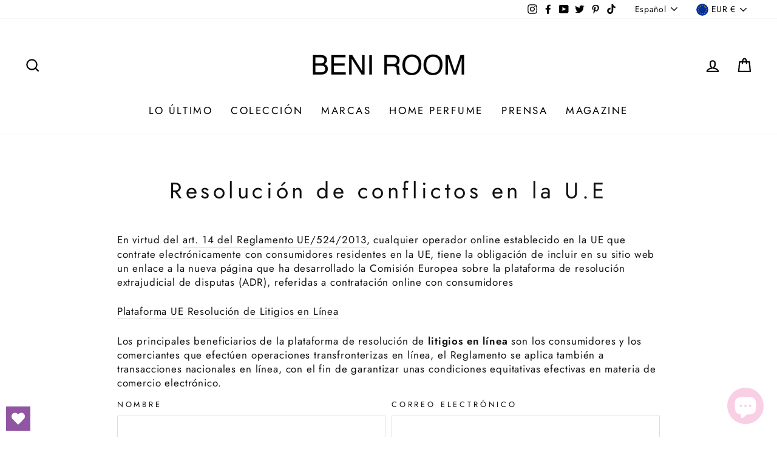

--- FILE ---
content_type: text/javascript
request_url: https://cdn.shopify.com/extensions/c386812b-f4ca-4dd1-bdce-079e1469581c/qikify-collection-slideshow-3/assets/slideshow-v2.js
body_size: 64166
content:
(function(t){var e={};function n(r){if(e[r])return e[r].exports;var i=e[r]={i:r,l:!1,exports:{}};return t[r].call(i.exports,i,i.exports,n),i.l=!0,i.exports}n.m=t,n.c=e,n.d=function(t,e,r){n.o(t,e)||Object.defineProperty(t,e,{enumerable:!0,get:r})},n.r=function(t){"undefined"!==typeof Symbol&&Symbol.toStringTag&&Object.defineProperty(t,Symbol.toStringTag,{value:"Module"}),Object.defineProperty(t,"__esModule",{value:!0})},n.t=function(t,e){if(1&e&&(t=n(t)),8&e)return t;if(4&e&&"object"===typeof t&&t&&t.__esModule)return t;var r=Object.create(null);if(n.r(r),Object.defineProperty(r,"default",{enumerable:!0,value:t}),2&e&&"string"!=typeof t)for(var i in t)n.d(r,i,function(e){return t[e]}.bind(null,i));return r},n.n=function(t){var e=t&&t.__esModule?function(){return t["default"]}:function(){return t};return n.d(e,"a",e),e},n.o=function(t,e){return Object.prototype.hasOwnProperty.call(t,e)},n.p="/",n(n.s=0)})({0:function(t,e,n){t.exports=n("56d7")},"014b":function(t,e,n){"use strict";var r=n("e53d"),i=n("07e3"),o=n("8e60"),a=n("63b6"),s=n("9138"),c=n("ebfd").KEY,l=n("294c"),u=n("dbdb"),f=n("45f2"),p=n("62a0"),d=n("5168"),h=n("ccb9"),v=n("6718"),m=n("47ee"),y=n("9003"),g=n("e4ae"),b=n("f772"),_=n("241e"),w=n("36c3"),x=n("1bc3"),k=n("aebd"),S=n("a159"),O=n("0395"),E=n("bf0b"),j=n("9aa9"),A=n("d9f6"),T=n("c3a1"),C=E.f,P=A.f,L=O.f,I=r.Symbol,$=r.JSON,D=$&&$.stringify,M="prototype",N=d("_hidden"),R=d("toPrimitive"),F={}.propertyIsEnumerable,q=u("symbol-registry"),B=u("symbols"),U=u("op-symbols"),z=Object[M],H="function"==typeof I&&!!j.f,V=r.QObject,G=!V||!V[M]||!V[M].findChild,W=o&&l((function(){return 7!=S(P({},"a",{get:function(){return P(this,"a",{value:7}).a}})).a}))?function(t,e,n){var r=C(z,e);r&&delete z[e],P(t,e,n),r&&t!==z&&P(z,e,r)}:P,K=function(t){var e=B[t]=S(I[M]);return e._k=t,e},Y=H&&"symbol"==typeof I.iterator?function(t){return"symbol"==typeof t}:function(t){return t instanceof I},X=function(t,e,n){return t===z&&X(U,e,n),g(t),e=x(e,!0),g(n),i(B,e)?(n.enumerable?(i(t,N)&&t[N][e]&&(t[N][e]=!1),n=S(n,{enumerable:k(0,!1)})):(i(t,N)||P(t,N,k(1,{})),t[N][e]=!0),W(t,e,n)):P(t,e,n)},J=function(t,e){g(t);var n,r=m(e=w(e)),i=0,o=r.length;while(o>i)X(t,n=r[i++],e[n]);return t},Q=function(t,e){return void 0===e?S(t):J(S(t),e)},Z=function(t){var e=F.call(this,t=x(t,!0));return!(this===z&&i(B,t)&&!i(U,t))&&(!(e||!i(this,t)||!i(B,t)||i(this,N)&&this[N][t])||e)},tt=function(t,e){if(t=w(t),e=x(e,!0),t!==z||!i(B,e)||i(U,e)){var n=C(t,e);return!n||!i(B,e)||i(t,N)&&t[N][e]||(n.enumerable=!0),n}},et=function(t){var e,n=L(w(t)),r=[],o=0;while(n.length>o)i(B,e=n[o++])||e==N||e==c||r.push(e);return r},nt=function(t){var e,n=t===z,r=L(n?U:w(t)),o=[],a=0;while(r.length>a)!i(B,e=r[a++])||n&&!i(z,e)||o.push(B[e]);return o};H||(I=function(){if(this instanceof I)throw TypeError("Symbol is not a constructor!");var t=p(arguments.length>0?arguments[0]:void 0),e=function(n){this===z&&e.call(U,n),i(this,N)&&i(this[N],t)&&(this[N][t]=!1),W(this,t,k(1,n))};return o&&G&&W(z,t,{configurable:!0,set:e}),K(t)},s(I[M],"toString",(function(){return this._k})),E.f=tt,A.f=X,n("6abf").f=O.f=et,n("355d").f=Z,j.f=nt,o&&!n("b8e3")&&s(z,"propertyIsEnumerable",Z,!0),h.f=function(t){return K(d(t))}),a(a.G+a.W+a.F*!H,{Symbol:I});for(var rt="hasInstance,isConcatSpreadable,iterator,match,replace,search,species,split,toPrimitive,toStringTag,unscopables".split(","),it=0;rt.length>it;)d(rt[it++]);for(var ot=T(d.store),at=0;ot.length>at;)v(ot[at++]);a(a.S+a.F*!H,"Symbol",{for:function(t){return i(q,t+="")?q[t]:q[t]=I(t)},keyFor:function(t){if(!Y(t))throw TypeError(t+" is not a symbol!");for(var e in q)if(q[e]===t)return e},useSetter:function(){G=!0},useSimple:function(){G=!1}}),a(a.S+a.F*!H,"Object",{create:Q,defineProperty:X,defineProperties:J,getOwnPropertyDescriptor:tt,getOwnPropertyNames:et,getOwnPropertySymbols:nt});var st=l((function(){j.f(1)}));a(a.S+a.F*st,"Object",{getOwnPropertySymbols:function(t){return j.f(_(t))}}),$&&a(a.S+a.F*(!H||l((function(){var t=I();return"[null]"!=D([t])||"{}"!=D({a:t})||"{}"!=D(Object(t))}))),"JSON",{stringify:function(t){var e,n,r=[t],i=1;while(arguments.length>i)r.push(arguments[i++]);if(n=e=r[1],(b(e)||void 0!==t)&&!Y(t))return y(e)||(e=function(t,e){if("function"==typeof n&&(e=n.call(this,t,e)),!Y(e))return e}),r[1]=e,D.apply($,r)}}),I[M][R]||n("35e8")(I[M],R,I[M].valueOf),f(I,"Symbol"),f(Math,"Math",!0),f(r.JSON,"JSON",!0)},"01f9":function(t,e,n){"use strict";var r=n("2d00"),i=n("5ca1"),o=n("2aba"),a=n("32e9"),s=n("84f2"),c=n("41a0"),l=n("7f20"),u=n("38fd"),f=n("2b4c")("iterator"),p=!([].keys&&"next"in[].keys()),d="@@iterator",h="keys",v="values",m=function(){return this};t.exports=function(t,e,n,y,g,b,_){c(n,e,y);var w,x,k,S=function(t){if(!p&&t in A)return A[t];switch(t){case h:return function(){return new n(this,t)};case v:return function(){return new n(this,t)}}return function(){return new n(this,t)}},O=e+" Iterator",E=g==v,j=!1,A=t.prototype,T=A[f]||A[d]||g&&A[g],C=T||S(g),P=g?E?S("entries"):C:void 0,L="Array"==e&&A.entries||T;if(L&&(k=u(L.call(new t)),k!==Object.prototype&&k.next&&(l(k,O,!0),r||"function"==typeof k[f]||a(k,f,m))),E&&T&&T.name!==v&&(j=!0,C=function(){return T.call(this)}),r&&!_||!p&&!j&&A[f]||a(A,f,C),s[e]=C,s[O]=m,g)if(w={values:E?C:S(v),keys:b?C:S(h),entries:P},_)for(x in w)x in A||o(A,x,w[x]);else i(i.P+i.F*(p||j),e,w);return w}},"02f4":function(t,e,n){var r=n("4588"),i=n("be13");t.exports=function(t){return function(e,n){var o,a,s=String(i(e)),c=r(n),l=s.length;return c<0||c>=l?t?"":void 0:(o=s.charCodeAt(c),o<55296||o>56319||c+1===l||(a=s.charCodeAt(c+1))<56320||a>57343?t?s.charAt(c):o:t?s.slice(c,c+2):a-56320+(o-55296<<10)+65536)}}},"0390":function(t,e,n){"use strict";var r=n("02f4")(!0);t.exports=function(t,e,n){return e+(n?r(t,e).length:1)}},"0395":function(t,e,n){var r=n("36c3"),i=n("6abf").f,o={}.toString,a="object"==typeof window&&window&&Object.getOwnPropertyNames?Object.getOwnPropertyNames(window):[],s=function(t){try{return i(t)}catch(e){return a.slice()}};t.exports.f=function(t){return a&&"[object Window]"==o.call(t)?s(t):i(r(t))}},"07e3":function(t,e){var n={}.hasOwnProperty;t.exports=function(t,e){return n.call(t,e)}},"097d":function(t,e,n){"use strict";var r=n("5ca1"),i=n("8378"),o=n("7726"),a=n("ebd6"),s=n("bcaa");r(r.P+r.R,"Promise",{finally:function(t){var e=a(this,i.Promise||o.Promise),n="function"==typeof t;return this.then(n?function(n){return s(e,t()).then((function(){return n}))}:t,n?function(n){return s(e,t()).then((function(){throw n}))}:t)}})},"0a49":function(t,e,n){var r=n("9b43"),i=n("626a"),o=n("4bf8"),a=n("9def"),s=n("cd1c");t.exports=function(t,e){var n=1==t,c=2==t,l=3==t,u=4==t,f=6==t,p=5==t||f,d=e||s;return function(e,s,h){for(var v,m,y=o(e),g=i(y),b=r(s,h,3),_=a(g.length),w=0,x=n?d(e,_):c?d(e,0):void 0;_>w;w++)if((p||w in g)&&(v=g[w],m=b(v,w,y),t))if(n)x[w]=m;else if(m)switch(t){case 3:return!0;case 5:return v;case 6:return w;case 2:x.push(v)}else if(u)return!1;return f?-1:l||u?u:x}}},"0bfb":function(t,e,n){"use strict";var r=n("cb7c");t.exports=function(){var t=r(this),e="";return t.global&&(e+="g"),t.ignoreCase&&(e+="i"),t.multiline&&(e+="m"),t.unicode&&(e+="u"),t.sticky&&(e+="y"),e}},"0d58":function(t,e,n){var r=n("ce10"),i=n("e11e");t.exports=Object.keys||function(t){return r(t,i)}},"0fc9":function(t,e,n){var r=n("3a38"),i=Math.max,o=Math.min;t.exports=function(t,e){return t=r(t),t<0?i(t+e,0):o(t,e)}},1169:function(t,e,n){var r=n("2d95");t.exports=Array.isArray||function(t){return"Array"==r(t)}},1173:function(t,e){t.exports=function(t,e,n,r){if(!(t instanceof e)||void 0!==r&&r in t)throw TypeError(n+": incorrect invocation!");return t}},"11e9":function(t,e,n){var r=n("52a7"),i=n("4630"),o=n("6821"),a=n("6a99"),s=n("69a8"),c=n("c69a"),l=Object.getOwnPropertyDescriptor;e.f=n("9e1e")?l:function(t,e){if(t=o(t),e=a(e,!0),c)try{return l(t,e)}catch(n){}if(s(t,e))return i(!r.f.call(t,e),t[e])}},1368:function(t,e,n){(function(e,n){
/*!
 * @overview es6-promise - a tiny implementation of Promises/A+.
 * @copyright Copyright (c) 2014 Yehuda Katz, Tom Dale, Stefan Penner and contributors (Conversion to ES6 API by Jake Archibald)
 * @license   Licensed under MIT license
 *            See https://raw.githubusercontent.com/stefanpenner/es6-promise/master/LICENSE
 * @version   v4.2.8+1e68dce6
 */
(function(e,n){t.exports=n()})(0,(function(){"use strict";function t(t){var e=typeof t;return null!==t&&("object"===e||"function"===e)}function r(t){return"function"===typeof t}var i=void 0;i=Array.isArray?Array.isArray:function(t){return"[object Array]"===Object.prototype.toString.call(t)};var o=i,a=0,s=void 0,c=void 0,l=function(t,e){x[a]=t,x[a+1]=e,a+=2,2===a&&(c?c(k):O())};function u(t){c=t}function f(t){l=t}var p="undefined"!==typeof window?window:void 0,d=p||{},h=d.MutationObserver||d.WebKitMutationObserver,v="undefined"===typeof self&&"undefined"!==typeof e&&"[object process]"==={}.toString.call(e),m="undefined"!==typeof Uint8ClampedArray&&"undefined"!==typeof importScripts&&"undefined"!==typeof MessageChannel;function y(){return function(){return e.nextTick(k)}}function g(){return"undefined"!==typeof s?function(){s(k)}:w()}function b(){var t=0,e=new h(k),n=document.createTextNode("");return e.observe(n,{characterData:!0}),function(){n.data=t=++t%2}}function _(){var t=new MessageChannel;return t.port1.onmessage=k,function(){return t.port2.postMessage(0)}}function w(){var t=setTimeout;return function(){return t(k,1)}}var x=new Array(1e3);function k(){for(var t=0;t<a;t+=2){var e=x[t],n=x[t+1];e(n),x[t]=void 0,x[t+1]=void 0}a=0}function S(){try{var t=Function("return this")().require("vertx");return s=t.runOnLoop||t.runOnContext,g()}catch(e){return w()}}var O=void 0;function E(t,e){var n=this,r=new this.constructor(T);void 0===r[A]&&Y(r);var i=n._state;if(i){var o=arguments[i-1];l((function(){return V(i,r,o,n._result)}))}else z(n,r,t,e);return r}function j(t){var e=this;if(t&&"object"===typeof t&&t.constructor===e)return t;var n=new e(T);return F(n,t),n}O=v?y():h?b():m?_():void 0===p?S():w();var A=Math.random().toString(36).substring(2);function T(){}var C=void 0,P=1,L=2;function I(){return new TypeError("You cannot resolve a promise with itself")}function $(){return new TypeError("A promises callback cannot return that same promise.")}function D(t,e,n,r){try{t.call(e,n,r)}catch(i){return i}}function M(t,e,n){l((function(t){var r=!1,i=D(n,e,(function(n){r||(r=!0,e!==n?F(t,n):B(t,n))}),(function(e){r||(r=!0,U(t,e))}),"Settle: "+(t._label||" unknown promise"));!r&&i&&(r=!0,U(t,i))}),t)}function N(t,e){e._state===P?B(t,e._result):e._state===L?U(t,e._result):z(e,void 0,(function(e){return F(t,e)}),(function(e){return U(t,e)}))}function R(t,e,n){e.constructor===t.constructor&&n===E&&e.constructor.resolve===j?N(t,e):void 0===n?B(t,e):r(n)?M(t,e,n):B(t,e)}function F(e,n){if(e===n)U(e,I());else if(t(n)){var r=void 0;try{r=n.then}catch(i){return void U(e,i)}R(e,n,r)}else B(e,n)}function q(t){t._onerror&&t._onerror(t._result),H(t)}function B(t,e){t._state===C&&(t._result=e,t._state=P,0!==t._subscribers.length&&l(H,t))}function U(t,e){t._state===C&&(t._state=L,t._result=e,l(q,t))}function z(t,e,n,r){var i=t._subscribers,o=i.length;t._onerror=null,i[o]=e,i[o+P]=n,i[o+L]=r,0===o&&t._state&&l(H,t)}function H(t){var e=t._subscribers,n=t._state;if(0!==e.length){for(var r=void 0,i=void 0,o=t._result,a=0;a<e.length;a+=3)r=e[a],i=e[a+n],r?V(n,r,i,o):i(o);t._subscribers.length=0}}function V(t,e,n,i){var o=r(n),a=void 0,s=void 0,c=!0;if(o){try{a=n(i)}catch(l){c=!1,s=l}if(e===a)return void U(e,$())}else a=i;e._state!==C||(o&&c?F(e,a):!1===c?U(e,s):t===P?B(e,a):t===L&&U(e,a))}function G(t,e){try{e((function(e){F(t,e)}),(function(e){U(t,e)}))}catch(n){U(t,n)}}var W=0;function K(){return W++}function Y(t){t[A]=W++,t._state=void 0,t._result=void 0,t._subscribers=[]}function X(){return new Error("Array Methods must be provided an Array")}var J=function(){function t(t,e){this._instanceConstructor=t,this.promise=new t(T),this.promise[A]||Y(this.promise),o(e)?(this.length=e.length,this._remaining=e.length,this._result=new Array(this.length),0===this.length?B(this.promise,this._result):(this.length=this.length||0,this._enumerate(e),0===this._remaining&&B(this.promise,this._result))):U(this.promise,X())}return t.prototype._enumerate=function(t){for(var e=0;this._state===C&&e<t.length;e++)this._eachEntry(t[e],e)},t.prototype._eachEntry=function(t,e){var n=this._instanceConstructor,r=n.resolve;if(r===j){var i=void 0,o=void 0,a=!1;try{i=t.then}catch(c){a=!0,o=c}if(i===E&&t._state!==C)this._settledAt(t._state,e,t._result);else if("function"!==typeof i)this._remaining--,this._result[e]=t;else if(n===rt){var s=new n(T);a?U(s,o):R(s,t,i),this._willSettleAt(s,e)}else this._willSettleAt(new n((function(e){return e(t)})),e)}else this._willSettleAt(r(t),e)},t.prototype._settledAt=function(t,e,n){var r=this.promise;r._state===C&&(this._remaining--,t===L?U(r,n):this._result[e]=n),0===this._remaining&&B(r,this._result)},t.prototype._willSettleAt=function(t,e){var n=this;z(t,void 0,(function(t){return n._settledAt(P,e,t)}),(function(t){return n._settledAt(L,e,t)}))},t}();function Q(t){return new J(this,t).promise}function Z(t){var e=this;return o(t)?new e((function(n,r){for(var i=t.length,o=0;o<i;o++)e.resolve(t[o]).then(n,r)})):new e((function(t,e){return e(new TypeError("You must pass an array to race."))}))}function tt(t){var e=this,n=new e(T);return U(n,t),n}function et(){throw new TypeError("You must pass a resolver function as the first argument to the promise constructor")}function nt(){throw new TypeError("Failed to construct 'Promise': Please use the 'new' operator, this object constructor cannot be called as a function.")}var rt=function(){function t(e){this[A]=K(),this._result=this._state=void 0,this._subscribers=[],T!==e&&("function"!==typeof e&&et(),this instanceof t?G(this,e):nt())}return t.prototype.catch=function(t){return this.then(null,t)},t.prototype.finally=function(t){var e=this,n=e.constructor;return r(t)?e.then((function(e){return n.resolve(t()).then((function(){return e}))}),(function(e){return n.resolve(t()).then((function(){throw e}))})):e.then(t,t)},t}();function it(){var t=void 0;if("undefined"!==typeof n)t=n;else if("undefined"!==typeof self)t=self;else try{t=Function("return this")()}catch(i){throw new Error("polyfill failed because global object is unavailable in this environment")}var e=t.Promise;if(e){var r=null;try{r=Object.prototype.toString.call(e.resolve())}catch(i){}if("[object Promise]"===r&&!e.cast)return}t.Promise=rt}return rt.prototype.then=E,rt.all=Q,rt.race=Z,rt.resolve=j,rt.reject=tt,rt._setScheduler=u,rt._setAsap=f,rt._asap=l,rt.polyfill=it,rt.Promise=rt,rt}))}).call(this,n("f28c"),n("c8ba"))},1495:function(t,e,n){var r=n("86cc"),i=n("cb7c"),o=n("0d58");t.exports=n("9e1e")?Object.defineProperties:function(t,e){i(t);var n,a=o(e),s=a.length,c=0;while(s>c)r.f(t,n=a[c++],e[n]);return t}},1654:function(t,e,n){"use strict";var r=n("71c1")(!0);n("30f1")(String,"String",(function(t){this._t=String(t),this._i=0}),(function(){var t,e=this._t,n=this._i;return n>=e.length?{value:void 0,done:!0}:(t=r(e,n),this._i+=t.length,{value:t,done:!1})}))},1691:function(t,e){t.exports="constructor,hasOwnProperty,isPrototypeOf,propertyIsEnumerable,toLocaleString,toString,valueOf".split(",")},1991:function(t,e,n){var r,i,o,a=n("9b43"),s=n("31f4"),c=n("fab2"),l=n("230e"),u=n("7726"),f=u.process,p=u.setImmediate,d=u.clearImmediate,h=u.MessageChannel,v=u.Dispatch,m=0,y={},g="onreadystatechange",b=function(){var t=+this;if(y.hasOwnProperty(t)){var e=y[t];delete y[t],e()}},_=function(t){b.call(t.data)};p&&d||(p=function(t){var e=[],n=1;while(arguments.length>n)e.push(arguments[n++]);return y[++m]=function(){s("function"==typeof t?t:Function(t),e)},r(m),m},d=function(t){delete y[t]},"process"==n("2d95")(f)?r=function(t){f.nextTick(a(b,t,1))}:v&&v.now?r=function(t){v.now(a(b,t,1))}:h?(i=new h,o=i.port2,i.port1.onmessage=_,r=a(o.postMessage,o,1)):u.addEventListener&&"function"==typeof postMessage&&!u.importScripts?(r=function(t){u.postMessage(t+"","*")},u.addEventListener("message",_,!1)):r=g in l("script")?function(t){c.appendChild(l("script"))[g]=function(){c.removeChild(this),b.call(t)}}:function(t){setTimeout(a(b,t,1),0)}),t.exports={set:p,clear:d}},"1af6":function(t,e,n){var r=n("63b6");r(r.S,"Array",{isArray:n("9003")})},"1bc3":function(t,e,n){var r=n("f772");t.exports=function(t,e){if(!r(t))return t;var n,i;if(e&&"function"==typeof(n=t.toString)&&!r(i=n.call(t)))return i;if("function"==typeof(n=t.valueOf)&&!r(i=n.call(t)))return i;if(!e&&"function"==typeof(n=t.toString)&&!r(i=n.call(t)))return i;throw TypeError("Can't convert object to primitive value")}},"1ec9":function(t,e,n){var r=n("f772"),i=n("e53d").document,o=r(i)&&r(i.createElement);t.exports=function(t){return o?i.createElement(t):{}}},"1fa8":function(t,e,n){var r=n("cb7c");t.exports=function(t,e,n,i){try{return i?e(r(n)[0],n[1]):e(n)}catch(a){var o=t["return"];throw void 0!==o&&r(o.call(t)),a}}},"20fd":function(t,e,n){"use strict";var r=n("d9f6"),i=n("aebd");t.exports=function(t,e,n){e in t?r.f(t,e,i(0,n)):t[e]=n}},"214f":function(t,e,n){"use strict";n("b0c5");var r=n("2aba"),i=n("32e9"),o=n("79e5"),a=n("be13"),s=n("2b4c"),c=n("520a"),l=s("species"),u=!o((function(){var t=/./;return t.exec=function(){var t=[];return t.groups={a:"7"},t},"7"!=="".replace(t,"$<a>")})),f=function(){var t=/(?:)/,e=t.exec;t.exec=function(){return e.apply(this,arguments)};var n="ab".split(t);return 2===n.length&&"a"===n[0]&&"b"===n[1]}();t.exports=function(t,e,n){var p=s(t),d=!o((function(){var e={};return e[p]=function(){return 7},7!=""[t](e)})),h=d?!o((function(){var e=!1,n=/a/;return n.exec=function(){return e=!0,null},"split"===t&&(n.constructor={},n.constructor[l]=function(){return n}),n[p](""),!e})):void 0;if(!d||!h||"replace"===t&&!u||"split"===t&&!f){var v=/./[p],m=n(a,p,""[t],(function(t,e,n,r,i){return e.exec===c?d&&!i?{done:!0,value:v.call(e,n,r)}:{done:!0,value:t.call(n,e,r)}:{done:!1}})),y=m[0],g=m[1];r(String.prototype,t,y),i(RegExp.prototype,p,2==e?function(t,e){return g.call(t,this,e)}:function(t){return g.call(t,this)})}}},"230e":function(t,e,n){var r=n("d3f4"),i=n("7726").document,o=r(i)&&r(i.createElement);t.exports=function(t){return o?i.createElement(t):{}}},2350:function(t,e){function n(t,e){var n=t[1]||"",i=t[3];if(!i)return n;if(e&&"function"===typeof btoa){var o=r(i),a=i.sources.map((function(t){return"/*# sourceURL="+i.sourceRoot+t+" */"}));return[n].concat(a).concat([o]).join("\n")}return[n].join("\n")}function r(t){var e=btoa(unescape(encodeURIComponent(JSON.stringify(t)))),n="sourceMappingURL=data:application/json;charset=utf-8;base64,"+e;return"/*# "+n+" */"}t.exports=function(t){var e=[];return e.toString=function(){return this.map((function(e){var r=n(e,t);return e[2]?"@media "+e[2]+"{"+r+"}":r})).join("")},e.i=function(t,n){"string"===typeof t&&(t=[[null,t,""]]);for(var r={},i=0;i<this.length;i++){var o=this[i][0];"number"===typeof o&&(r[o]=!0)}for(i=0;i<t.length;i++){var a=t[i];"number"===typeof a[0]&&r[a[0]]||(n&&!a[2]?a[2]=n:n&&(a[2]="("+a[2]+") and ("+n+")"),e.push(a))}},e}},"23c6":function(t,e,n){var r=n("2d95"),i=n("2b4c")("toStringTag"),o="Arguments"==r(function(){return arguments}()),a=function(t,e){try{return t[e]}catch(n){}};t.exports=function(t){var e,n,s;return void 0===t?"Undefined":null===t?"Null":"string"==typeof(n=a(e=Object(t),i))?n:o?r(e):"Object"==(s=r(e))&&"function"==typeof e.callee?"Arguments":s}},"241e":function(t,e,n){var r=n("25eb");t.exports=function(t){return Object(r(t))}},"24c5":function(t,e,n){"use strict";var r,i,o,a,s=n("b8e3"),c=n("e53d"),l=n("d864"),u=n("40c3"),f=n("63b6"),p=n("f772"),d=n("79aa"),h=n("1173"),v=n("a22a"),m=n("f201"),y=n("4178").set,g=n("aba2")(),b=n("656e"),_=n("4439"),w=n("bc13"),x=n("cd78"),k="Promise",S=c.TypeError,O=c.process,E=O&&O.versions,j=E&&E.v8||"",A=c[k],T="process"==u(O),C=function(){},P=i=b.f,L=!!function(){try{var t=A.resolve(1),e=(t.constructor={})[n("5168")("species")]=function(t){t(C,C)};return(T||"function"==typeof PromiseRejectionEvent)&&t.then(C)instanceof e&&0!==j.indexOf("6.6")&&-1===w.indexOf("Chrome/66")}catch(r){}}(),I=function(t){var e;return!(!p(t)||"function"!=typeof(e=t.then))&&e},$=function(t,e){if(!t._n){t._n=!0;var n=t._c;g((function(){var r=t._v,i=1==t._s,o=0,a=function(e){var n,o,a,s=i?e.ok:e.fail,c=e.resolve,l=e.reject,u=e.domain;try{s?(i||(2==t._h&&N(t),t._h=1),!0===s?n=r:(u&&u.enter(),n=s(r),u&&(u.exit(),a=!0)),n===e.promise?l(S("Promise-chain cycle")):(o=I(n))?o.call(n,c,l):c(n)):l(r)}catch(f){u&&!a&&u.exit(),l(f)}};while(n.length>o)a(n[o++]);t._c=[],t._n=!1,e&&!t._h&&D(t)}))}},D=function(t){y.call(c,(function(){var e,n,r,i=t._v,o=M(t);if(o&&(e=_((function(){T?O.emit("unhandledRejection",i,t):(n=c.onunhandledrejection)?n({promise:t,reason:i}):(r=c.console)&&r.error&&r.error("Unhandled promise rejection",i)})),t._h=T||M(t)?2:1),t._a=void 0,o&&e.e)throw e.v}))},M=function(t){return 1!==t._h&&0===(t._a||t._c).length},N=function(t){y.call(c,(function(){var e;T?O.emit("rejectionHandled",t):(e=c.onrejectionhandled)&&e({promise:t,reason:t._v})}))},R=function(t){var e=this;e._d||(e._d=!0,e=e._w||e,e._v=t,e._s=2,e._a||(e._a=e._c.slice()),$(e,!0))},F=function(t){var e,n=this;if(!n._d){n._d=!0,n=n._w||n;try{if(n===t)throw S("Promise can't be resolved itself");(e=I(t))?g((function(){var r={_w:n,_d:!1};try{e.call(t,l(F,r,1),l(R,r,1))}catch(i){R.call(r,i)}})):(n._v=t,n._s=1,$(n,!1))}catch(r){R.call({_w:n,_d:!1},r)}}};L||(A=function(t){h(this,A,k,"_h"),d(t),r.call(this);try{t(l(F,this,1),l(R,this,1))}catch(e){R.call(this,e)}},r=function(t){this._c=[],this._a=void 0,this._s=0,this._d=!1,this._v=void 0,this._h=0,this._n=!1},r.prototype=n("5c95")(A.prototype,{then:function(t,e){var n=P(m(this,A));return n.ok="function"!=typeof t||t,n.fail="function"==typeof e&&e,n.domain=T?O.domain:void 0,this._c.push(n),this._a&&this._a.push(n),this._s&&$(this,!1),n.promise},catch:function(t){return this.then(void 0,t)}}),o=function(){var t=new r;this.promise=t,this.resolve=l(F,t,1),this.reject=l(R,t,1)},b.f=P=function(t){return t===A||t===a?new o(t):i(t)}),f(f.G+f.W+f.F*!L,{Promise:A}),n("45f2")(A,k),n("4c95")(k),a=n("584a")[k],f(f.S+f.F*!L,k,{reject:function(t){var e=P(this),n=e.reject;return n(t),e.promise}}),f(f.S+f.F*(s||!L),k,{resolve:function(t){return x(s&&this===a?A:this,t)}}),f(f.S+f.F*!(L&&n("4ee1")((function(t){A.all(t)["catch"](C)}))),k,{all:function(t){var e=this,n=P(e),r=n.resolve,i=n.reject,o=_((function(){var n=[],o=0,a=1;v(t,!1,(function(t){var s=o++,c=!1;n.push(void 0),a++,e.resolve(t).then((function(t){c||(c=!0,n[s]=t,--a||r(n))}),i)})),--a||r(n)}));return o.e&&i(o.v),n.promise},race:function(t){var e=this,n=P(e),r=n.reject,i=_((function(){v(t,!1,(function(t){e.resolve(t).then(n.resolve,r)}))}));return i.e&&r(i.v),n.promise}})},"25eb":function(t,e){t.exports=function(t){if(void 0==t)throw TypeError("Can't call method on  "+t);return t}},2621:function(t,e){e.f=Object.getOwnPropertySymbols},"27d6":function(t,e,n){var r;(function(){function i(t,e,n){return t.call.apply(t.bind,arguments)}function o(t,e,n){if(!t)throw Error();if(2<arguments.length){var r=Array.prototype.slice.call(arguments,2);return function(){var n=Array.prototype.slice.call(arguments);return Array.prototype.unshift.apply(n,r),t.apply(e,n)}}return function(){return t.apply(e,arguments)}}function a(t,e,n){return a=Function.prototype.bind&&-1!=Function.prototype.bind.toString().indexOf("native code")?i:o,a.apply(null,arguments)}var s=Date.now||function(){return+new Date};function c(t,e){this.a=t,this.o=e||t,this.c=this.o.document}var l=!!window.FontFace;function u(t,e,n,r){if(e=t.c.createElement(e),n)for(var i in n)n.hasOwnProperty(i)&&("style"==i?e.style.cssText=n[i]:e.setAttribute(i,n[i]));return r&&e.appendChild(t.c.createTextNode(r)),e}function f(t,e,n){t=t.c.getElementsByTagName(e)[0],t||(t=document.documentElement),t.insertBefore(n,t.lastChild)}function p(t){t.parentNode&&t.parentNode.removeChild(t)}function d(t,e,n){e=e||[],n=n||[];for(var r=t.className.split(/\s+/),i=0;i<e.length;i+=1){for(var o=!1,a=0;a<r.length;a+=1)if(e[i]===r[a]){o=!0;break}o||r.push(e[i])}for(e=[],i=0;i<r.length;i+=1){for(o=!1,a=0;a<n.length;a+=1)if(r[i]===n[a]){o=!0;break}o||e.push(r[i])}t.className=e.join(" ").replace(/\s+/g," ").replace(/^\s+|\s+$/,"")}function h(t,e){for(var n=t.className.split(/\s+/),r=0,i=n.length;r<i;r++)if(n[r]==e)return!0;return!1}function v(t){return t.o.location.hostname||t.a.location.hostname}function m(t,e,n){function r(){s&&i&&o&&(s(a),s=null)}e=u(t,"link",{rel:"stylesheet",href:e,media:"all"});var i=!1,o=!0,a=null,s=n||null;l?(e.onload=function(){i=!0,r()},e.onerror=function(){i=!0,a=Error("Stylesheet failed to load"),r()}):setTimeout((function(){i=!0,r()}),0),f(t,"head",e)}function y(t,e,n,r){var i=t.c.getElementsByTagName("head")[0];if(i){var o=u(t,"script",{src:e}),a=!1;return o.onload=o.onreadystatechange=function(){a||this.readyState&&"loaded"!=this.readyState&&"complete"!=this.readyState||(a=!0,n&&n(null),o.onload=o.onreadystatechange=null,"HEAD"==o.parentNode.tagName&&i.removeChild(o))},i.appendChild(o),setTimeout((function(){a||(a=!0,n&&n(Error("Script load timeout")))}),r||5e3),o}return null}function g(){this.a=0,this.c=null}function b(t){return t.a++,function(){t.a--,w(t)}}function _(t,e){t.c=e,w(t)}function w(t){0==t.a&&t.c&&(t.c(),t.c=null)}function x(t){this.a=t||"-"}function k(t,e){this.c=t,this.f=4,this.a="n";var n=(e||"n4").match(/^([nio])([1-9])$/i);n&&(this.a=n[1],this.f=parseInt(n[2],10))}function S(t){return j(t)+" "+t.f+"00 300px "+O(t.c)}function O(t){var e=[];t=t.split(/,\s*/);for(var n=0;n<t.length;n++){var r=t[n].replace(/['"]/g,"");-1!=r.indexOf(" ")||/^\d/.test(r)?e.push("'"+r+"'"):e.push(r)}return e.join(",")}function E(t){return t.a+t.f}function j(t){var e="normal";return"o"===t.a?e="oblique":"i"===t.a&&(e="italic"),e}function A(t){var e=4,n="n",r=null;return t&&((r=t.match(/(normal|oblique|italic)/i))&&r[1]&&(n=r[1].substr(0,1).toLowerCase()),(r=t.match(/([1-9]00|normal|bold)/i))&&r[1]&&(/bold/i.test(r[1])?e=7:/[1-9]00/.test(r[1])&&(e=parseInt(r[1].substr(0,1),10)))),n+e}function T(t,e){this.c=t,this.f=t.o.document.documentElement,this.h=e,this.a=new x("-"),this.j=!1!==e.events,this.g=!1!==e.classes}function C(t){t.g&&d(t.f,[t.a.c("wf","loading")]),L(t,"loading")}function P(t){if(t.g){var e=h(t.f,t.a.c("wf","active")),n=[],r=[t.a.c("wf","loading")];e||n.push(t.a.c("wf","inactive")),d(t.f,n,r)}L(t,"inactive")}function L(t,e,n){t.j&&t.h[e]&&(n?t.h[e](n.c,E(n)):t.h[e]())}function I(){this.c={}}function $(t,e,n){var r,i=[];for(r in e)if(e.hasOwnProperty(r)){var o=t.c[r];o&&i.push(o(e[r],n))}return i}function D(t,e){this.c=t,this.f=e,this.a=u(this.c,"span",{"aria-hidden":"true"},this.f)}function M(t){f(t.c,"body",t.a)}function N(t){return"display:block;position:absolute;top:-9999px;left:-9999px;font-size:300px;width:auto;height:auto;line-height:normal;margin:0;padding:0;font-variant:normal;white-space:nowrap;font-family:"+O(t.c)+";font-style:"+j(t)+";font-weight:"+t.f+"00;"}function R(t,e,n,r,i,o){this.g=t,this.j=e,this.a=r,this.c=n,this.f=i||3e3,this.h=o||void 0}function F(t,e,n,r,i,o,a){this.v=t,this.B=e,this.c=n,this.a=r,this.s=a||"BESbswy",this.f={},this.w=i||3e3,this.u=o||null,this.m=this.j=this.h=this.g=null,this.g=new D(this.c,this.s),this.h=new D(this.c,this.s),this.j=new D(this.c,this.s),this.m=new D(this.c,this.s),t=new k(this.a.c+",serif",E(this.a)),t=N(t),this.g.a.style.cssText=t,t=new k(this.a.c+",sans-serif",E(this.a)),t=N(t),this.h.a.style.cssText=t,t=new k("serif",E(this.a)),t=N(t),this.j.a.style.cssText=t,t=new k("sans-serif",E(this.a)),t=N(t),this.m.a.style.cssText=t,M(this.g),M(this.h),M(this.j),M(this.m)}x.prototype.c=function(t){for(var e=[],n=0;n<arguments.length;n++)e.push(arguments[n].replace(/[\W_]+/g,"").toLowerCase());return e.join(this.a)},R.prototype.start=function(){var t=this.c.o.document,e=this,n=s(),r=new Promise((function(r,i){function o(){s()-n>=e.f?i():t.fonts.load(S(e.a),e.h).then((function(t){1<=t.length?r():setTimeout(o,25)}),(function(){i()}))}o()})),i=null,o=new Promise((function(t,n){i=setTimeout(n,e.f)}));Promise.race([o,r]).then((function(){i&&(clearTimeout(i),i=null),e.g(e.a)}),(function(){e.j(e.a)}))};var q={D:"serif",C:"sans-serif"},B=null;function U(){if(null===B){var t=/AppleWebKit\/([0-9]+)(?:\.([0-9]+))/.exec(window.navigator.userAgent);B=!!t&&(536>parseInt(t[1],10)||536===parseInt(t[1],10)&&11>=parseInt(t[2],10))}return B}function z(t,e,n){for(var r in q)if(q.hasOwnProperty(r)&&e===t.f[q[r]]&&n===t.f[q[r]])return!0;return!1}function H(t){var e,n=t.g.a.offsetWidth,r=t.h.a.offsetWidth;(e=n===t.f.serif&&r===t.f["sans-serif"])||(e=U()&&z(t,n,r)),e?s()-t.A>=t.w?U()&&z(t,n,r)&&(null===t.u||t.u.hasOwnProperty(t.a.c))?G(t,t.v):G(t,t.B):V(t):G(t,t.v)}function V(t){setTimeout(a((function(){H(this)}),t),50)}function G(t,e){setTimeout(a((function(){p(this.g.a),p(this.h.a),p(this.j.a),p(this.m.a),e(this.a)}),t),0)}function W(t,e,n){this.c=t,this.a=e,this.f=0,this.m=this.j=!1,this.s=n}F.prototype.start=function(){this.f.serif=this.j.a.offsetWidth,this.f["sans-serif"]=this.m.a.offsetWidth,this.A=s(),H(this)};var K=null;function Y(t){0==--t.f&&t.j&&(t.m?(t=t.a,t.g&&d(t.f,[t.a.c("wf","active")],[t.a.c("wf","loading"),t.a.c("wf","inactive")]),L(t,"active")):P(t.a))}function X(t){this.j=t,this.a=new I,this.h=0,this.f=this.g=!0}function J(t,e,n,r,i){var o=0==--t.h;(t.f||t.g)&&setTimeout((function(){var t=i||null,s=r||{};if(0===n.length&&o)P(e.a);else{e.f+=n.length,o&&(e.j=o);var c,l=[];for(c=0;c<n.length;c++){var u=n[c],f=s[u.c],p=e.a,h=u;if(p.g&&d(p.f,[p.a.c("wf",h.c,E(h).toString(),"loading")]),L(p,"fontloading",h),p=null,null===K)if(window.FontFace){h=/Gecko.*Firefox\/(\d+)/.exec(window.navigator.userAgent);var v=/OS X.*Version\/10\..*Safari/.exec(window.navigator.userAgent)&&/Apple/.exec(window.navigator.vendor);K=h?42<parseInt(h[1],10):!v}else K=!1;p=K?new R(a(e.g,e),a(e.h,e),e.c,u,e.s,f):new F(a(e.g,e),a(e.h,e),e.c,u,e.s,t,f),l.push(p)}for(c=0;c<l.length;c++)l[c].start()}}),0)}function Q(t,e,n){var r=[],i=n.timeout;C(e);r=$(t.a,n,t.c);var o=new W(t.c,e,i);for(t.h=r.length,e=0,n=r.length;e<n;e++)r[e].load((function(e,n,r){J(t,o,e,n,r)}))}function Z(t,e){this.c=t,this.a=e}function tt(t,e){this.c=t,this.a=e}function et(t,e){this.c=t||nt,this.a=[],this.f=[],this.g=e||""}W.prototype.g=function(t){var e=this.a;e.g&&d(e.f,[e.a.c("wf",t.c,E(t).toString(),"active")],[e.a.c("wf",t.c,E(t).toString(),"loading"),e.a.c("wf",t.c,E(t).toString(),"inactive")]),L(e,"fontactive",t),this.m=!0,Y(this)},W.prototype.h=function(t){var e=this.a;if(e.g){var n=h(e.f,e.a.c("wf",t.c,E(t).toString(),"active")),r=[],i=[e.a.c("wf",t.c,E(t).toString(),"loading")];n||r.push(e.a.c("wf",t.c,E(t).toString(),"inactive")),d(e.f,r,i)}L(e,"fontinactive",t),Y(this)},X.prototype.load=function(t){this.c=new c(this.j,t.context||this.j),this.g=!1!==t.events,this.f=!1!==t.classes,Q(this,new T(this.c,t),t)},Z.prototype.load=function(t){function e(){if(o["__mti_fntLst"+r]){var n,i=o["__mti_fntLst"+r](),a=[];if(i)for(var s=0;s<i.length;s++){var c=i[s].fontfamily;void 0!=i[s].fontStyle&&void 0!=i[s].fontWeight?(n=i[s].fontStyle+i[s].fontWeight,a.push(new k(c,n))):a.push(new k(c))}t(a)}else setTimeout((function(){e()}),50)}var n=this,r=n.a.projectId,i=n.a.version;if(r){var o=n.c.o;y(this.c,(n.a.api||"https://fast.fonts.net/jsapi")+"/"+r+".js"+(i?"?v="+i:""),(function(i){i?t([]):(o["__MonotypeConfiguration__"+r]=function(){return n.a},e())})).id="__MonotypeAPIScript__"+r}else t([])},tt.prototype.load=function(t){var e,n,r=this.a.urls||[],i=this.a.families||[],o=this.a.testStrings||{},a=new g;for(e=0,n=r.length;e<n;e++)m(this.c,r[e],b(a));var s=[];for(e=0,n=i.length;e<n;e++)if(r=i[e].split(":"),r[1])for(var c=r[1].split(","),l=0;l<c.length;l+=1)s.push(new k(r[0],c[l]));else s.push(new k(r[0]));_(a,(function(){t(s,o)}))};var nt="https://fonts.googleapis.com/css";function rt(t,e){for(var n=e.length,r=0;r<n;r++){var i=e[r].split(":");3==i.length&&t.f.push(i.pop());var o="";2==i.length&&""!=i[1]&&(o=":"),t.a.push(i.join(o))}}function it(t){if(0==t.a.length)throw Error("No fonts to load!");if(-1!=t.c.indexOf("kit="))return t.c;for(var e=t.a.length,n=[],r=0;r<e;r++)n.push(t.a[r].replace(/ /g,"+"));return e=t.c+"?family="+n.join("%7C"),0<t.f.length&&(e+="&subset="+t.f.join(",")),0<t.g.length&&(e+="&text="+encodeURIComponent(t.g)),e}function ot(t){this.f=t,this.a=[],this.c={}}var at={latin:"BESbswy","latin-ext":"çöüğş",cyrillic:"йяЖ",greek:"αβΣ",khmer:"កខគ",Hanuman:"កខគ"},st={thin:"1",extralight:"2","extra-light":"2",ultralight:"2","ultra-light":"2",light:"3",regular:"4",book:"4",medium:"5","semi-bold":"6",semibold:"6","demi-bold":"6",demibold:"6",bold:"7","extra-bold":"8",extrabold:"8","ultra-bold":"8",ultrabold:"8",black:"9",heavy:"9",l:"3",r:"4",b:"7"},ct={i:"i",italic:"i",n:"n",normal:"n"},lt=/^(thin|(?:(?:extra|ultra)-?)?light|regular|book|medium|(?:(?:semi|demi|extra|ultra)-?)?bold|black|heavy|l|r|b|[1-9]00)?(n|i|normal|italic)?$/;function ut(t){for(var e=t.f.length,n=0;n<e;n++){var r=t.f[n].split(":"),i=r[0].replace(/\+/g," "),o=["n4"];if(2<=r.length){var a,s=r[1];if(a=[],s){s=s.split(",");for(var c=s.length,l=0;l<c;l++){var u;if(u=s[l],u.match(/^[\w-]+$/)){var f=lt.exec(u.toLowerCase());if(null==f)u="";else{if(u=f[2],u=null==u||""==u?"n":ct[u],f=f[1],null==f||""==f)f="4";else{var p=st[f];f=p||(isNaN(f)?"4":f.substr(0,1))}u=[u,f].join("")}}else u="";u&&a.push(u)}}0<a.length&&(o=a),3==r.length&&(r=r[2],a=[],r=r?r.split(","):a,0<r.length&&(r=at[r[0]])&&(t.c[i]=r))}for(t.c[i]||(r=at[i])&&(t.c[i]=r),r=0;r<o.length;r+=1)t.a.push(new k(i,o[r]))}}function ft(t,e){this.c=t,this.a=e}var pt={Arimo:!0,Cousine:!0,Tinos:!0};function dt(t,e){this.c=t,this.a=e}function ht(t,e){this.c=t,this.f=e,this.a=[]}ft.prototype.load=function(t){var e=new g,n=this.c,r=new et(this.a.api,this.a.text),i=this.a.families;rt(r,i);var o=new ot(i);ut(o),m(n,it(r),b(e)),_(e,(function(){t(o.a,o.c,pt)}))},dt.prototype.load=function(t){var e=this.a.id,n=this.c.o;e?y(this.c,(this.a.api||"https://use.typekit.net")+"/"+e+".js",(function(e){if(e)t([]);else if(n.Typekit&&n.Typekit.config&&n.Typekit.config.fn){e=n.Typekit.config.fn;for(var r=[],i=0;i<e.length;i+=2)for(var o=e[i],a=e[i+1],s=0;s<a.length;s++)r.push(new k(o,a[s]));try{n.Typekit.load({events:!1,classes:!1,async:!0})}catch(c){}t(r)}}),2e3):t([])},ht.prototype.load=function(t){var e=this.f.id,n=this.c.o,r=this;e?(n.__webfontfontdeckmodule__||(n.__webfontfontdeckmodule__={}),n.__webfontfontdeckmodule__[e]=function(e,n){for(var i=0,o=n.fonts.length;i<o;++i){var a=n.fonts[i];r.a.push(new k(a.name,A("font-weight:"+a.weight+";font-style:"+a.style)))}t(r.a)},y(this.c,(this.f.api||"https://f.fontdeck.com/s/css/js/")+v(this.c)+"/"+e+".js",(function(e){e&&t([])}))):t([])};var vt=new X(window);vt.a.c.custom=function(t,e){return new tt(e,t)},vt.a.c.fontdeck=function(t,e){return new ht(e,t)},vt.a.c.monotype=function(t,e){return new Z(e,t)},vt.a.c.typekit=function(t,e){return new dt(e,t)},vt.a.c.google=function(t,e){return new ft(e,t)};var mt={load:a(vt.load,vt)};r=function(){return mt}.call(e,n,e,t),void 0===r||(t.exports=r)})()},"27ee":function(t,e,n){var r=n("23c6"),i=n("2b4c")("iterator"),o=n("84f2");t.exports=n("8378").getIteratorMethod=function(t){if(void 0!=t)return t[i]||t["@@iterator"]||o[r(t)]}},"28a5":function(t,e,n){"use strict";var r=n("aae3"),i=n("cb7c"),o=n("ebd6"),a=n("0390"),s=n("9def"),c=n("5f1b"),l=n("520a"),u=n("79e5"),f=Math.min,p=[].push,d="split",h="length",v="lastIndex",m=4294967295,y=!u((function(){RegExp(m,"y")}));n("214f")("split",2,(function(t,e,n,u){var g;return g="c"=="abbc"[d](/(b)*/)[1]||4!="test"[d](/(?:)/,-1)[h]||2!="ab"[d](/(?:ab)*/)[h]||4!="."[d](/(.?)(.?)/)[h]||"."[d](/()()/)[h]>1||""[d](/.?/)[h]?function(t,e){var i=String(this);if(void 0===t&&0===e)return[];if(!r(t))return n.call(i,t,e);var o,a,s,c=[],u=(t.ignoreCase?"i":"")+(t.multiline?"m":"")+(t.unicode?"u":"")+(t.sticky?"y":""),f=0,d=void 0===e?m:e>>>0,y=new RegExp(t.source,u+"g");while(o=l.call(y,i)){if(a=y[v],a>f&&(c.push(i.slice(f,o.index)),o[h]>1&&o.index<i[h]&&p.apply(c,o.slice(1)),s=o[0][h],f=a,c[h]>=d))break;y[v]===o.index&&y[v]++}return f===i[h]?!s&&y.test("")||c.push(""):c.push(i.slice(f)),c[h]>d?c.slice(0,d):c}:"0"[d](void 0,0)[h]?function(t,e){return void 0===t&&0===e?[]:n.call(this,t,e)}:n,[function(n,r){var i=t(this),o=void 0==n?void 0:n[e];return void 0!==o?o.call(n,i,r):g.call(String(i),n,r)},function(t,e){var r=u(g,t,this,e,g!==n);if(r.done)return r.value;var l=i(t),p=String(this),d=o(l,RegExp),h=l.unicode,v=(l.ignoreCase?"i":"")+(l.multiline?"m":"")+(l.unicode?"u":"")+(y?"y":"g"),b=new d(y?l:"^(?:"+l.source+")",v),_=void 0===e?m:e>>>0;if(0===_)return[];if(0===p.length)return null===c(b,p)?[p]:[];var w=0,x=0,k=[];while(x<p.length){b.lastIndex=y?x:0;var S,O=c(b,y?p:p.slice(x));if(null===O||(S=f(s(b.lastIndex+(y?0:x)),p.length))===w)x=a(p,x,h);else{if(k.push(p.slice(w,x)),k.length===_)return k;for(var E=1;E<=O.length-1;E++)if(k.push(O[E]),k.length===_)return k;x=w=S}}return k.push(p.slice(w)),k}]}))},"294c":function(t,e){t.exports=function(t){try{return!!t()}catch(e){return!0}}},"2aba":function(t,e,n){var r=n("7726"),i=n("32e9"),o=n("69a8"),a=n("ca5a")("src"),s=n("fa5b"),c="toString",l=(""+s).split(c);n("8378").inspectSource=function(t){return s.call(t)},(t.exports=function(t,e,n,s){var c="function"==typeof n;c&&(o(n,"name")||i(n,"name",e)),t[e]!==n&&(c&&(o(n,a)||i(n,a,t[e]?""+t[e]:l.join(String(e)))),t===r?t[e]=n:s?t[e]?t[e]=n:i(t,e,n):(delete t[e],i(t,e,n)))})(Function.prototype,c,(function(){return"function"==typeof this&&this[a]||s.call(this)}))},"2aeb":function(t,e,n){var r=n("cb7c"),i=n("1495"),o=n("e11e"),a=n("613b")("IE_PROTO"),s=function(){},c="prototype",l=function(){var t,e=n("230e")("iframe"),r=o.length,i="<",a=">";e.style.display="none",n("fab2").appendChild(e),e.src="javascript:",t=e.contentWindow.document,t.open(),t.write(i+"script"+a+"document.F=Object"+i+"/script"+a),t.close(),l=t.F;while(r--)delete l[c][o[r]];return l()};t.exports=Object.create||function(t,e){var n;return null!==t?(s[c]=r(t),n=new s,s[c]=null,n[a]=t):n=l(),void 0===e?n:i(n,e)}},"2b0e":function(t,e,n){"use strict";(function(t){
/*!
 * Vue.js v2.6.12
 * (c) 2014-2020 Evan You
 * Released under the MIT License.
 */
var n=Object.freeze({});function r(t){return void 0===t||null===t}function i(t){return void 0!==t&&null!==t}function o(t){return!0===t}function a(t){return!1===t}function s(t){return"string"===typeof t||"number"===typeof t||"symbol"===typeof t||"boolean"===typeof t}function c(t){return null!==t&&"object"===typeof t}var l=Object.prototype.toString;function u(t){return"[object Object]"===l.call(t)}function f(t){return"[object RegExp]"===l.call(t)}function p(t){var e=parseFloat(String(t));return e>=0&&Math.floor(e)===e&&isFinite(t)}function d(t){return i(t)&&"function"===typeof t.then&&"function"===typeof t.catch}function h(t){return null==t?"":Array.isArray(t)||u(t)&&t.toString===l?JSON.stringify(t,null,2):String(t)}function v(t){var e=parseFloat(t);return isNaN(e)?t:e}function m(t,e){for(var n=Object.create(null),r=t.split(","),i=0;i<r.length;i++)n[r[i]]=!0;return e?function(t){return n[t.toLowerCase()]}:function(t){return n[t]}}m("slot,component",!0);var y=m("key,ref,slot,slot-scope,is");function g(t,e){if(t.length){var n=t.indexOf(e);if(n>-1)return t.splice(n,1)}}var b=Object.prototype.hasOwnProperty;function _(t,e){return b.call(t,e)}function w(t){var e=Object.create(null);return function(n){var r=e[n];return r||(e[n]=t(n))}}var x=/-(\w)/g,k=w((function(t){return t.replace(x,(function(t,e){return e?e.toUpperCase():""}))})),S=w((function(t){return t.charAt(0).toUpperCase()+t.slice(1)})),O=/\B([A-Z])/g,E=w((function(t){return t.replace(O,"-$1").toLowerCase()}));function j(t,e){function n(n){var r=arguments.length;return r?r>1?t.apply(e,arguments):t.call(e,n):t.call(e)}return n._length=t.length,n}function A(t,e){return t.bind(e)}var T=Function.prototype.bind?A:j;function C(t,e){e=e||0;var n=t.length-e,r=new Array(n);while(n--)r[n]=t[n+e];return r}function P(t,e){for(var n in e)t[n]=e[n];return t}function L(t){for(var e={},n=0;n<t.length;n++)t[n]&&P(e,t[n]);return e}function I(t,e,n){}var $=function(t,e,n){return!1},D=function(t){return t};function M(t,e){if(t===e)return!0;var n=c(t),r=c(e);if(!n||!r)return!n&&!r&&String(t)===String(e);try{var i=Array.isArray(t),o=Array.isArray(e);if(i&&o)return t.length===e.length&&t.every((function(t,n){return M(t,e[n])}));if(t instanceof Date&&e instanceof Date)return t.getTime()===e.getTime();if(i||o)return!1;var a=Object.keys(t),s=Object.keys(e);return a.length===s.length&&a.every((function(n){return M(t[n],e[n])}))}catch(l){return!1}}function N(t,e){for(var n=0;n<t.length;n++)if(M(t[n],e))return n;return-1}function R(t){var e=!1;return function(){e||(e=!0,t.apply(this,arguments))}}var F="data-server-rendered",q=["component","directive","filter"],B=["beforeCreate","created","beforeMount","mounted","beforeUpdate","updated","beforeDestroy","destroyed","activated","deactivated","errorCaptured","serverPrefetch"],U={optionMergeStrategies:Object.create(null),silent:!1,productionTip:!1,devtools:!1,performance:!1,errorHandler:null,warnHandler:null,ignoredElements:[],keyCodes:Object.create(null),isReservedTag:$,isReservedAttr:$,isUnknownElement:$,getTagNamespace:I,parsePlatformTagName:D,mustUseProp:$,async:!0,_lifecycleHooks:B},z=/a-zA-Z\u00B7\u00C0-\u00D6\u00D8-\u00F6\u00F8-\u037D\u037F-\u1FFF\u200C-\u200D\u203F-\u2040\u2070-\u218F\u2C00-\u2FEF\u3001-\uD7FF\uF900-\uFDCF\uFDF0-\uFFFD/;function H(t){var e=(t+"").charCodeAt(0);return 36===e||95===e}function V(t,e,n,r){Object.defineProperty(t,e,{value:n,enumerable:!!r,writable:!0,configurable:!0})}var G=new RegExp("[^"+z.source+".$_\\d]");function W(t){if(!G.test(t)){var e=t.split(".");return function(t){for(var n=0;n<e.length;n++){if(!t)return;t=t[e[n]]}return t}}}var K,Y="__proto__"in{},X="undefined"!==typeof window,J="undefined"!==typeof WXEnvironment&&!!WXEnvironment.platform,Q=J&&WXEnvironment.platform.toLowerCase(),Z=X&&window.navigator.userAgent.toLowerCase(),tt=Z&&/msie|trident/.test(Z),et=Z&&Z.indexOf("msie 9.0")>0,nt=Z&&Z.indexOf("edge/")>0,rt=(Z&&Z.indexOf("android"),Z&&/iphone|ipad|ipod|ios/.test(Z)||"ios"===Q),it=(Z&&/chrome\/\d+/.test(Z),Z&&/phantomjs/.test(Z),Z&&Z.match(/firefox\/(\d+)/)),ot={}.watch,at=!1;if(X)try{var st={};Object.defineProperty(st,"passive",{get:function(){at=!0}}),window.addEventListener("test-passive",null,st)}catch(ka){}var ct=function(){return void 0===K&&(K=!X&&!J&&"undefined"!==typeof t&&(t["process"]&&"server"===t["process"].env.VUE_ENV)),K},lt=X&&window.__VUE_DEVTOOLS_GLOBAL_HOOK__;function ut(t){return"function"===typeof t&&/native code/.test(t.toString())}var ft,pt="undefined"!==typeof Symbol&&ut(Symbol)&&"undefined"!==typeof Reflect&&ut(Reflect.ownKeys);ft="undefined"!==typeof Set&&ut(Set)?Set:function(){function t(){this.set=Object.create(null)}return t.prototype.has=function(t){return!0===this.set[t]},t.prototype.add=function(t){this.set[t]=!0},t.prototype.clear=function(){this.set=Object.create(null)},t}();var dt=I,ht=0,vt=function(){this.id=ht++,this.subs=[]};vt.prototype.addSub=function(t){this.subs.push(t)},vt.prototype.removeSub=function(t){g(this.subs,t)},vt.prototype.depend=function(){vt.target&&vt.target.addDep(this)},vt.prototype.notify=function(){var t=this.subs.slice();for(var e=0,n=t.length;e<n;e++)t[e].update()},vt.target=null;var mt=[];function yt(t){mt.push(t),vt.target=t}function gt(){mt.pop(),vt.target=mt[mt.length-1]}var bt=function(t,e,n,r,i,o,a,s){this.tag=t,this.data=e,this.children=n,this.text=r,this.elm=i,this.ns=void 0,this.context=o,this.fnContext=void 0,this.fnOptions=void 0,this.fnScopeId=void 0,this.key=e&&e.key,this.componentOptions=a,this.componentInstance=void 0,this.parent=void 0,this.raw=!1,this.isStatic=!1,this.isRootInsert=!0,this.isComment=!1,this.isCloned=!1,this.isOnce=!1,this.asyncFactory=s,this.asyncMeta=void 0,this.isAsyncPlaceholder=!1},_t={child:{configurable:!0}};_t.child.get=function(){return this.componentInstance},Object.defineProperties(bt.prototype,_t);var wt=function(t){void 0===t&&(t="");var e=new bt;return e.text=t,e.isComment=!0,e};function xt(t){return new bt(void 0,void 0,void 0,String(t))}function kt(t){var e=new bt(t.tag,t.data,t.children&&t.children.slice(),t.text,t.elm,t.context,t.componentOptions,t.asyncFactory);return e.ns=t.ns,e.isStatic=t.isStatic,e.key=t.key,e.isComment=t.isComment,e.fnContext=t.fnContext,e.fnOptions=t.fnOptions,e.fnScopeId=t.fnScopeId,e.asyncMeta=t.asyncMeta,e.isCloned=!0,e}var St=Array.prototype,Ot=Object.create(St),Et=["push","pop","shift","unshift","splice","sort","reverse"];Et.forEach((function(t){var e=St[t];V(Ot,t,(function(){var n=[],r=arguments.length;while(r--)n[r]=arguments[r];var i,o=e.apply(this,n),a=this.__ob__;switch(t){case"push":case"unshift":i=n;break;case"splice":i=n.slice(2);break}return i&&a.observeArray(i),a.dep.notify(),o}))}));var jt=Object.getOwnPropertyNames(Ot),At=!0;function Tt(t){At=t}var Ct=function(t){this.value=t,this.dep=new vt,this.vmCount=0,V(t,"__ob__",this),Array.isArray(t)?(Y?Pt(t,Ot):Lt(t,Ot,jt),this.observeArray(t)):this.walk(t)};function Pt(t,e){t.__proto__=e}function Lt(t,e,n){for(var r=0,i=n.length;r<i;r++){var o=n[r];V(t,o,e[o])}}function It(t,e){var n;if(c(t)&&!(t instanceof bt))return _(t,"__ob__")&&t.__ob__ instanceof Ct?n=t.__ob__:At&&!ct()&&(Array.isArray(t)||u(t))&&Object.isExtensible(t)&&!t._isVue&&(n=new Ct(t)),e&&n&&n.vmCount++,n}function $t(t,e,n,r,i){var o=new vt,a=Object.getOwnPropertyDescriptor(t,e);if(!a||!1!==a.configurable){var s=a&&a.get,c=a&&a.set;s&&!c||2!==arguments.length||(n=t[e]);var l=!i&&It(n);Object.defineProperty(t,e,{enumerable:!0,configurable:!0,get:function(){var e=s?s.call(t):n;return vt.target&&(o.depend(),l&&(l.dep.depend(),Array.isArray(e)&&Nt(e))),e},set:function(e){var r=s?s.call(t):n;e===r||e!==e&&r!==r||s&&!c||(c?c.call(t,e):n=e,l=!i&&It(e),o.notify())}})}}function Dt(t,e,n){if(Array.isArray(t)&&p(e))return t.length=Math.max(t.length,e),t.splice(e,1,n),n;if(e in t&&!(e in Object.prototype))return t[e]=n,n;var r=t.__ob__;return t._isVue||r&&r.vmCount?n:r?($t(r.value,e,n),r.dep.notify(),n):(t[e]=n,n)}function Mt(t,e){if(Array.isArray(t)&&p(e))t.splice(e,1);else{var n=t.__ob__;t._isVue||n&&n.vmCount||_(t,e)&&(delete t[e],n&&n.dep.notify())}}function Nt(t){for(var e=void 0,n=0,r=t.length;n<r;n++)e=t[n],e&&e.__ob__&&e.__ob__.dep.depend(),Array.isArray(e)&&Nt(e)}Ct.prototype.walk=function(t){for(var e=Object.keys(t),n=0;n<e.length;n++)$t(t,e[n])},Ct.prototype.observeArray=function(t){for(var e=0,n=t.length;e<n;e++)It(t[e])};var Rt=U.optionMergeStrategies;function Ft(t,e){if(!e)return t;for(var n,r,i,o=pt?Reflect.ownKeys(e):Object.keys(e),a=0;a<o.length;a++)n=o[a],"__ob__"!==n&&(r=t[n],i=e[n],_(t,n)?r!==i&&u(r)&&u(i)&&Ft(r,i):Dt(t,n,i));return t}function qt(t,e,n){return n?function(){var r="function"===typeof e?e.call(n,n):e,i="function"===typeof t?t.call(n,n):t;return r?Ft(r,i):i}:e?t?function(){return Ft("function"===typeof e?e.call(this,this):e,"function"===typeof t?t.call(this,this):t)}:e:t}function Bt(t,e){var n=e?t?t.concat(e):Array.isArray(e)?e:[e]:t;return n?Ut(n):n}function Ut(t){for(var e=[],n=0;n<t.length;n++)-1===e.indexOf(t[n])&&e.push(t[n]);return e}function zt(t,e,n,r){var i=Object.create(t||null);return e?P(i,e):i}Rt.data=function(t,e,n){return n?qt(t,e,n):e&&"function"!==typeof e?t:qt(t,e)},B.forEach((function(t){Rt[t]=Bt})),q.forEach((function(t){Rt[t+"s"]=zt})),Rt.watch=function(t,e,n,r){if(t===ot&&(t=void 0),e===ot&&(e=void 0),!e)return Object.create(t||null);if(!t)return e;var i={};for(var o in P(i,t),e){var a=i[o],s=e[o];a&&!Array.isArray(a)&&(a=[a]),i[o]=a?a.concat(s):Array.isArray(s)?s:[s]}return i},Rt.props=Rt.methods=Rt.inject=Rt.computed=function(t,e,n,r){if(!t)return e;var i=Object.create(null);return P(i,t),e&&P(i,e),i},Rt.provide=qt;var Ht=function(t,e){return void 0===e?t:e};function Vt(t,e){var n=t.props;if(n){var r,i,o,a={};if(Array.isArray(n)){r=n.length;while(r--)i=n[r],"string"===typeof i&&(o=k(i),a[o]={type:null})}else if(u(n))for(var s in n)i=n[s],o=k(s),a[o]=u(i)?i:{type:i};else 0;t.props=a}}function Gt(t,e){var n=t.inject;if(n){var r=t.inject={};if(Array.isArray(n))for(var i=0;i<n.length;i++)r[n[i]]={from:n[i]};else if(u(n))for(var o in n){var a=n[o];r[o]=u(a)?P({from:o},a):{from:a}}else 0}}function Wt(t){var e=t.directives;if(e)for(var n in e){var r=e[n];"function"===typeof r&&(e[n]={bind:r,update:r})}}function Kt(t,e,n){if("function"===typeof e&&(e=e.options),Vt(e,n),Gt(e,n),Wt(e),!e._base&&(e.extends&&(t=Kt(t,e.extends,n)),e.mixins))for(var r=0,i=e.mixins.length;r<i;r++)t=Kt(t,e.mixins[r],n);var o,a={};for(o in t)s(o);for(o in e)_(t,o)||s(o);function s(r){var i=Rt[r]||Ht;a[r]=i(t[r],e[r],n,r)}return a}function Yt(t,e,n,r){if("string"===typeof n){var i=t[e];if(_(i,n))return i[n];var o=k(n);if(_(i,o))return i[o];var a=S(o);if(_(i,a))return i[a];var s=i[n]||i[o]||i[a];return s}}function Xt(t,e,n,r){var i=e[t],o=!_(n,t),a=n[t],s=te(Boolean,i.type);if(s>-1)if(o&&!_(i,"default"))a=!1;else if(""===a||a===E(t)){var c=te(String,i.type);(c<0||s<c)&&(a=!0)}if(void 0===a){a=Jt(r,i,t);var l=At;Tt(!0),It(a),Tt(l)}return a}function Jt(t,e,n){if(_(e,"default")){var r=e.default;return t&&t.$options.propsData&&void 0===t.$options.propsData[n]&&void 0!==t._props[n]?t._props[n]:"function"===typeof r&&"Function"!==Qt(e.type)?r.call(t):r}}function Qt(t){var e=t&&t.toString().match(/^\s*function (\w+)/);return e?e[1]:""}function Zt(t,e){return Qt(t)===Qt(e)}function te(t,e){if(!Array.isArray(e))return Zt(e,t)?0:-1;for(var n=0,r=e.length;n<r;n++)if(Zt(e[n],t))return n;return-1}function ee(t,e,n){yt();try{if(e){var r=e;while(r=r.$parent){var i=r.$options.errorCaptured;if(i)for(var o=0;o<i.length;o++)try{var a=!1===i[o].call(r,t,e,n);if(a)return}catch(ka){re(ka,r,"errorCaptured hook")}}}re(t,e,n)}finally{gt()}}function ne(t,e,n,r,i){var o;try{o=n?t.apply(e,n):t.call(e),o&&!o._isVue&&d(o)&&!o._handled&&(o.catch((function(t){return ee(t,r,i+" (Promise/async)")})),o._handled=!0)}catch(ka){ee(ka,r,i)}return o}function re(t,e,n){if(U.errorHandler)try{return U.errorHandler.call(null,t,e,n)}catch(ka){ka!==t&&ie(ka,null,"config.errorHandler")}ie(t,e,n)}function ie(t,e,n){if(!X&&!J||"undefined"===typeof console)throw t;console.error(t)}var oe,ae=!1,se=[],ce=!1;function le(){ce=!1;var t=se.slice(0);se.length=0;for(var e=0;e<t.length;e++)t[e]()}if("undefined"!==typeof Promise&&ut(Promise)){var ue=Promise.resolve();oe=function(){ue.then(le),rt&&setTimeout(I)},ae=!0}else if(tt||"undefined"===typeof MutationObserver||!ut(MutationObserver)&&"[object MutationObserverConstructor]"!==MutationObserver.toString())oe="undefined"!==typeof setImmediate&&ut(setImmediate)?function(){setImmediate(le)}:function(){setTimeout(le,0)};else{var fe=1,pe=new MutationObserver(le),de=document.createTextNode(String(fe));pe.observe(de,{characterData:!0}),oe=function(){fe=(fe+1)%2,de.data=String(fe)},ae=!0}function he(t,e){var n;if(se.push((function(){if(t)try{t.call(e)}catch(ka){ee(ka,e,"nextTick")}else n&&n(e)})),ce||(ce=!0,oe()),!t&&"undefined"!==typeof Promise)return new Promise((function(t){n=t}))}var ve=new ft;function me(t){ye(t,ve),ve.clear()}function ye(t,e){var n,r,i=Array.isArray(t);if(!(!i&&!c(t)||Object.isFrozen(t)||t instanceof bt)){if(t.__ob__){var o=t.__ob__.dep.id;if(e.has(o))return;e.add(o)}if(i){n=t.length;while(n--)ye(t[n],e)}else{r=Object.keys(t),n=r.length;while(n--)ye(t[r[n]],e)}}}var ge=w((function(t){var e="&"===t.charAt(0);t=e?t.slice(1):t;var n="~"===t.charAt(0);t=n?t.slice(1):t;var r="!"===t.charAt(0);return t=r?t.slice(1):t,{name:t,once:n,capture:r,passive:e}}));function be(t,e){function n(){var t=arguments,r=n.fns;if(!Array.isArray(r))return ne(r,null,arguments,e,"v-on handler");for(var i=r.slice(),o=0;o<i.length;o++)ne(i[o],null,t,e,"v-on handler")}return n.fns=t,n}function _e(t,e,n,i,a,s){var c,l,u,f;for(c in t)l=t[c],u=e[c],f=ge(c),r(l)||(r(u)?(r(l.fns)&&(l=t[c]=be(l,s)),o(f.once)&&(l=t[c]=a(f.name,l,f.capture)),n(f.name,l,f.capture,f.passive,f.params)):l!==u&&(u.fns=l,t[c]=u));for(c in e)r(t[c])&&(f=ge(c),i(f.name,e[c],f.capture))}function we(t,e,n){var a;t instanceof bt&&(t=t.data.hook||(t.data.hook={}));var s=t[e];function c(){n.apply(this,arguments),g(a.fns,c)}r(s)?a=be([c]):i(s.fns)&&o(s.merged)?(a=s,a.fns.push(c)):a=be([s,c]),a.merged=!0,t[e]=a}function xe(t,e,n){var o=e.options.props;if(!r(o)){var a={},s=t.attrs,c=t.props;if(i(s)||i(c))for(var l in o){var u=E(l);ke(a,c,l,u,!0)||ke(a,s,l,u,!1)}return a}}function ke(t,e,n,r,o){if(i(e)){if(_(e,n))return t[n]=e[n],o||delete e[n],!0;if(_(e,r))return t[n]=e[r],o||delete e[r],!0}return!1}function Se(t){for(var e=0;e<t.length;e++)if(Array.isArray(t[e]))return Array.prototype.concat.apply([],t);return t}function Oe(t){return s(t)?[xt(t)]:Array.isArray(t)?je(t):void 0}function Ee(t){return i(t)&&i(t.text)&&a(t.isComment)}function je(t,e){var n,a,c,l,u=[];for(n=0;n<t.length;n++)a=t[n],r(a)||"boolean"===typeof a||(c=u.length-1,l=u[c],Array.isArray(a)?a.length>0&&(a=je(a,(e||"")+"_"+n),Ee(a[0])&&Ee(l)&&(u[c]=xt(l.text+a[0].text),a.shift()),u.push.apply(u,a)):s(a)?Ee(l)?u[c]=xt(l.text+a):""!==a&&u.push(xt(a)):Ee(a)&&Ee(l)?u[c]=xt(l.text+a.text):(o(t._isVList)&&i(a.tag)&&r(a.key)&&i(e)&&(a.key="__vlist"+e+"_"+n+"__"),u.push(a)));return u}function Ae(t){var e=t.$options.provide;e&&(t._provided="function"===typeof e?e.call(t):e)}function Te(t){var e=Ce(t.$options.inject,t);e&&(Tt(!1),Object.keys(e).forEach((function(n){$t(t,n,e[n])})),Tt(!0))}function Ce(t,e){if(t){for(var n=Object.create(null),r=pt?Reflect.ownKeys(t):Object.keys(t),i=0;i<r.length;i++){var o=r[i];if("__ob__"!==o){var a=t[o].from,s=e;while(s){if(s._provided&&_(s._provided,a)){n[o]=s._provided[a];break}s=s.$parent}if(!s)if("default"in t[o]){var c=t[o].default;n[o]="function"===typeof c?c.call(e):c}else 0}}return n}}function Pe(t,e){if(!t||!t.length)return{};for(var n={},r=0,i=t.length;r<i;r++){var o=t[r],a=o.data;if(a&&a.attrs&&a.attrs.slot&&delete a.attrs.slot,o.context!==e&&o.fnContext!==e||!a||null==a.slot)(n.default||(n.default=[])).push(o);else{var s=a.slot,c=n[s]||(n[s]=[]);"template"===o.tag?c.push.apply(c,o.children||[]):c.push(o)}}for(var l in n)n[l].every(Le)&&delete n[l];return n}function Le(t){return t.isComment&&!t.asyncFactory||" "===t.text}function Ie(t,e,r){var i,o=Object.keys(e).length>0,a=t?!!t.$stable:!o,s=t&&t.$key;if(t){if(t._normalized)return t._normalized;if(a&&r&&r!==n&&s===r.$key&&!o&&!r.$hasNormal)return r;for(var c in i={},t)t[c]&&"$"!==c[0]&&(i[c]=$e(e,c,t[c]))}else i={};for(var l in e)l in i||(i[l]=De(e,l));return t&&Object.isExtensible(t)&&(t._normalized=i),V(i,"$stable",a),V(i,"$key",s),V(i,"$hasNormal",o),i}function $e(t,e,n){var r=function(){var t=arguments.length?n.apply(null,arguments):n({});return t=t&&"object"===typeof t&&!Array.isArray(t)?[t]:Oe(t),t&&(0===t.length||1===t.length&&t[0].isComment)?void 0:t};return n.proxy&&Object.defineProperty(t,e,{get:r,enumerable:!0,configurable:!0}),r}function De(t,e){return function(){return t[e]}}function Me(t,e){var n,r,o,a,s;if(Array.isArray(t)||"string"===typeof t)for(n=new Array(t.length),r=0,o=t.length;r<o;r++)n[r]=e(t[r],r);else if("number"===typeof t)for(n=new Array(t),r=0;r<t;r++)n[r]=e(r+1,r);else if(c(t))if(pt&&t[Symbol.iterator]){n=[];var l=t[Symbol.iterator](),u=l.next();while(!u.done)n.push(e(u.value,n.length)),u=l.next()}else for(a=Object.keys(t),n=new Array(a.length),r=0,o=a.length;r<o;r++)s=a[r],n[r]=e(t[s],s,r);return i(n)||(n=[]),n._isVList=!0,n}function Ne(t,e,n,r){var i,o=this.$scopedSlots[t];o?(n=n||{},r&&(n=P(P({},r),n)),i=o(n)||e):i=this.$slots[t]||e;var a=n&&n.slot;return a?this.$createElement("template",{slot:a},i):i}function Re(t){return Yt(this.$options,"filters",t,!0)||D}function Fe(t,e){return Array.isArray(t)?-1===t.indexOf(e):t!==e}function qe(t,e,n,r,i){var o=U.keyCodes[e]||n;return i&&r&&!U.keyCodes[e]?Fe(i,r):o?Fe(o,t):r?E(r)!==e:void 0}function Be(t,e,n,r,i){if(n)if(c(n)){var o;Array.isArray(n)&&(n=L(n));var a=function(a){if("class"===a||"style"===a||y(a))o=t;else{var s=t.attrs&&t.attrs.type;o=r||U.mustUseProp(e,s,a)?t.domProps||(t.domProps={}):t.attrs||(t.attrs={})}var c=k(a),l=E(a);if(!(c in o)&&!(l in o)&&(o[a]=n[a],i)){var u=t.on||(t.on={});u["update:"+a]=function(t){n[a]=t}}};for(var s in n)a(s)}else;return t}function Ue(t,e){var n=this._staticTrees||(this._staticTrees=[]),r=n[t];return r&&!e||(r=n[t]=this.$options.staticRenderFns[t].call(this._renderProxy,null,this),He(r,"__static__"+t,!1)),r}function ze(t,e,n){return He(t,"__once__"+e+(n?"_"+n:""),!0),t}function He(t,e,n){if(Array.isArray(t))for(var r=0;r<t.length;r++)t[r]&&"string"!==typeof t[r]&&Ve(t[r],e+"_"+r,n);else Ve(t,e,n)}function Ve(t,e,n){t.isStatic=!0,t.key=e,t.isOnce=n}function Ge(t,e){if(e)if(u(e)){var n=t.on=t.on?P({},t.on):{};for(var r in e){var i=n[r],o=e[r];n[r]=i?[].concat(i,o):o}}else;return t}function We(t,e,n,r){e=e||{$stable:!n};for(var i=0;i<t.length;i++){var o=t[i];Array.isArray(o)?We(o,e,n):o&&(o.proxy&&(o.fn.proxy=!0),e[o.key]=o.fn)}return r&&(e.$key=r),e}function Ke(t,e){for(var n=0;n<e.length;n+=2){var r=e[n];"string"===typeof r&&r&&(t[e[n]]=e[n+1])}return t}function Ye(t,e){return"string"===typeof t?e+t:t}function Xe(t){t._o=ze,t._n=v,t._s=h,t._l=Me,t._t=Ne,t._q=M,t._i=N,t._m=Ue,t._f=Re,t._k=qe,t._b=Be,t._v=xt,t._e=wt,t._u=We,t._g=Ge,t._d=Ke,t._p=Ye}function Je(t,e,r,i,a){var s,c=this,l=a.options;_(i,"_uid")?(s=Object.create(i),s._original=i):(s=i,i=i._original);var u=o(l._compiled),f=!u;this.data=t,this.props=e,this.children=r,this.parent=i,this.listeners=t.on||n,this.injections=Ce(l.inject,i),this.slots=function(){return c.$slots||Ie(t.scopedSlots,c.$slots=Pe(r,i)),c.$slots},Object.defineProperty(this,"scopedSlots",{enumerable:!0,get:function(){return Ie(t.scopedSlots,this.slots())}}),u&&(this.$options=l,this.$slots=this.slots(),this.$scopedSlots=Ie(t.scopedSlots,this.$slots)),l._scopeId?this._c=function(t,e,n,r){var o=fn(s,t,e,n,r,f);return o&&!Array.isArray(o)&&(o.fnScopeId=l._scopeId,o.fnContext=i),o}:this._c=function(t,e,n,r){return fn(s,t,e,n,r,f)}}function Qe(t,e,r,o,a){var s=t.options,c={},l=s.props;if(i(l))for(var u in l)c[u]=Xt(u,l,e||n);else i(r.attrs)&&tn(c,r.attrs),i(r.props)&&tn(c,r.props);var f=new Je(r,c,a,o,t),p=s.render.call(null,f._c,f);if(p instanceof bt)return Ze(p,r,f.parent,s,f);if(Array.isArray(p)){for(var d=Oe(p)||[],h=new Array(d.length),v=0;v<d.length;v++)h[v]=Ze(d[v],r,f.parent,s,f);return h}}function Ze(t,e,n,r,i){var o=kt(t);return o.fnContext=n,o.fnOptions=r,e.slot&&((o.data||(o.data={})).slot=e.slot),o}function tn(t,e){for(var n in e)t[k(n)]=e[n]}Xe(Je.prototype);var en={init:function(t,e){if(t.componentInstance&&!t.componentInstance._isDestroyed&&t.data.keepAlive){var n=t;en.prepatch(n,n)}else{var r=t.componentInstance=on(t,Cn);r.$mount(e?t.elm:void 0,e)}},prepatch:function(t,e){var n=e.componentOptions,r=e.componentInstance=t.componentInstance;Dn(r,n.propsData,n.listeners,e,n.children)},insert:function(t){var e=t.context,n=t.componentInstance;n._isMounted||(n._isMounted=!0,Fn(n,"mounted")),t.data.keepAlive&&(e._isMounted?Qn(n):Nn(n,!0))},destroy:function(t){var e=t.componentInstance;e._isDestroyed||(t.data.keepAlive?Rn(e,!0):e.$destroy())}},nn=Object.keys(en);function rn(t,e,n,a,s){if(!r(t)){var l=n.$options._base;if(c(t)&&(t=l.extend(t)),"function"===typeof t){var u;if(r(t.cid)&&(u=t,t=wn(u,l),void 0===t))return _n(u,e,n,a,s);e=e||{},wr(t),i(e.model)&&cn(t.options,e);var f=xe(e,t,s);if(o(t.options.functional))return Qe(t,f,e,n,a);var p=e.on;if(e.on=e.nativeOn,o(t.options.abstract)){var d=e.slot;e={},d&&(e.slot=d)}an(e);var h=t.options.name||s,v=new bt("vue-component-"+t.cid+(h?"-"+h:""),e,void 0,void 0,void 0,n,{Ctor:t,propsData:f,listeners:p,tag:s,children:a},u);return v}}}function on(t,e){var n={_isComponent:!0,_parentVnode:t,parent:e},r=t.data.inlineTemplate;return i(r)&&(n.render=r.render,n.staticRenderFns=r.staticRenderFns),new t.componentOptions.Ctor(n)}function an(t){for(var e=t.hook||(t.hook={}),n=0;n<nn.length;n++){var r=nn[n],i=e[r],o=en[r];i===o||i&&i._merged||(e[r]=i?sn(o,i):o)}}function sn(t,e){var n=function(n,r){t(n,r),e(n,r)};return n._merged=!0,n}function cn(t,e){var n=t.model&&t.model.prop||"value",r=t.model&&t.model.event||"input";(e.attrs||(e.attrs={}))[n]=e.model.value;var o=e.on||(e.on={}),a=o[r],s=e.model.callback;i(a)?(Array.isArray(a)?-1===a.indexOf(s):a!==s)&&(o[r]=[s].concat(a)):o[r]=s}var ln=1,un=2;function fn(t,e,n,r,i,a){return(Array.isArray(n)||s(n))&&(i=r,r=n,n=void 0),o(a)&&(i=un),pn(t,e,n,r,i)}function pn(t,e,n,r,o){if(i(n)&&i(n.__ob__))return wt();if(i(n)&&i(n.is)&&(e=n.is),!e)return wt();var a,s,c;(Array.isArray(r)&&"function"===typeof r[0]&&(n=n||{},n.scopedSlots={default:r[0]},r.length=0),o===un?r=Oe(r):o===ln&&(r=Se(r)),"string"===typeof e)?(s=t.$vnode&&t.$vnode.ns||U.getTagNamespace(e),a=U.isReservedTag(e)?new bt(U.parsePlatformTagName(e),n,r,void 0,void 0,t):n&&n.pre||!i(c=Yt(t.$options,"components",e))?new bt(e,n,r,void 0,void 0,t):rn(c,n,t,r,e)):a=rn(e,n,t,r);return Array.isArray(a)?a:i(a)?(i(s)&&dn(a,s),i(n)&&hn(n),a):wt()}function dn(t,e,n){if(t.ns=e,"foreignObject"===t.tag&&(e=void 0,n=!0),i(t.children))for(var a=0,s=t.children.length;a<s;a++){var c=t.children[a];i(c.tag)&&(r(c.ns)||o(n)&&"svg"!==c.tag)&&dn(c,e,n)}}function hn(t){c(t.style)&&me(t.style),c(t.class)&&me(t.class)}function vn(t){t._vnode=null,t._staticTrees=null;var e=t.$options,r=t.$vnode=e._parentVnode,i=r&&r.context;t.$slots=Pe(e._renderChildren,i),t.$scopedSlots=n,t._c=function(e,n,r,i){return fn(t,e,n,r,i,!1)},t.$createElement=function(e,n,r,i){return fn(t,e,n,r,i,!0)};var o=r&&r.data;$t(t,"$attrs",o&&o.attrs||n,null,!0),$t(t,"$listeners",e._parentListeners||n,null,!0)}var mn,yn=null;function gn(t){Xe(t.prototype),t.prototype.$nextTick=function(t){return he(t,this)},t.prototype._render=function(){var t,e=this,n=e.$options,r=n.render,i=n._parentVnode;i&&(e.$scopedSlots=Ie(i.data.scopedSlots,e.$slots,e.$scopedSlots)),e.$vnode=i;try{yn=e,t=r.call(e._renderProxy,e.$createElement)}catch(ka){ee(ka,e,"render"),t=e._vnode}finally{yn=null}return Array.isArray(t)&&1===t.length&&(t=t[0]),t instanceof bt||(t=wt()),t.parent=i,t}}function bn(t,e){return(t.__esModule||pt&&"Module"===t[Symbol.toStringTag])&&(t=t.default),c(t)?e.extend(t):t}function _n(t,e,n,r,i){var o=wt();return o.asyncFactory=t,o.asyncMeta={data:e,context:n,children:r,tag:i},o}function wn(t,e){if(o(t.error)&&i(t.errorComp))return t.errorComp;if(i(t.resolved))return t.resolved;var n=yn;if(n&&i(t.owners)&&-1===t.owners.indexOf(n)&&t.owners.push(n),o(t.loading)&&i(t.loadingComp))return t.loadingComp;if(n&&!i(t.owners)){var a=t.owners=[n],s=!0,l=null,u=null;n.$on("hook:destroyed",(function(){return g(a,n)}));var f=function(t){for(var e=0,n=a.length;e<n;e++)a[e].$forceUpdate();t&&(a.length=0,null!==l&&(clearTimeout(l),l=null),null!==u&&(clearTimeout(u),u=null))},p=R((function(n){t.resolved=bn(n,e),s?a.length=0:f(!0)})),h=R((function(e){i(t.errorComp)&&(t.error=!0,f(!0))})),v=t(p,h);return c(v)&&(d(v)?r(t.resolved)&&v.then(p,h):d(v.component)&&(v.component.then(p,h),i(v.error)&&(t.errorComp=bn(v.error,e)),i(v.loading)&&(t.loadingComp=bn(v.loading,e),0===v.delay?t.loading=!0:l=setTimeout((function(){l=null,r(t.resolved)&&r(t.error)&&(t.loading=!0,f(!1))}),v.delay||200)),i(v.timeout)&&(u=setTimeout((function(){u=null,r(t.resolved)&&h(null)}),v.timeout)))),s=!1,t.loading?t.loadingComp:t.resolved}}function xn(t){return t.isComment&&t.asyncFactory}function kn(t){if(Array.isArray(t))for(var e=0;e<t.length;e++){var n=t[e];if(i(n)&&(i(n.componentOptions)||xn(n)))return n}}function Sn(t){t._events=Object.create(null),t._hasHookEvent=!1;var e=t.$options._parentListeners;e&&An(t,e)}function On(t,e){mn.$on(t,e)}function En(t,e){mn.$off(t,e)}function jn(t,e){var n=mn;return function r(){var i=e.apply(null,arguments);null!==i&&n.$off(t,r)}}function An(t,e,n){mn=t,_e(e,n||{},On,En,jn,t),mn=void 0}function Tn(t){var e=/^hook:/;t.prototype.$on=function(t,n){var r=this;if(Array.isArray(t))for(var i=0,o=t.length;i<o;i++)r.$on(t[i],n);else(r._events[t]||(r._events[t]=[])).push(n),e.test(t)&&(r._hasHookEvent=!0);return r},t.prototype.$once=function(t,e){var n=this;function r(){n.$off(t,r),e.apply(n,arguments)}return r.fn=e,n.$on(t,r),n},t.prototype.$off=function(t,e){var n=this;if(!arguments.length)return n._events=Object.create(null),n;if(Array.isArray(t)){for(var r=0,i=t.length;r<i;r++)n.$off(t[r],e);return n}var o,a=n._events[t];if(!a)return n;if(!e)return n._events[t]=null,n;var s=a.length;while(s--)if(o=a[s],o===e||o.fn===e){a.splice(s,1);break}return n},t.prototype.$emit=function(t){var e=this,n=e._events[t];if(n){n=n.length>1?C(n):n;for(var r=C(arguments,1),i='event handler for "'+t+'"',o=0,a=n.length;o<a;o++)ne(n[o],e,r,e,i)}return e}}var Cn=null;function Pn(t){var e=Cn;return Cn=t,function(){Cn=e}}function Ln(t){var e=t.$options,n=e.parent;if(n&&!e.abstract){while(n.$options.abstract&&n.$parent)n=n.$parent;n.$children.push(t)}t.$parent=n,t.$root=n?n.$root:t,t.$children=[],t.$refs={},t._watcher=null,t._inactive=null,t._directInactive=!1,t._isMounted=!1,t._isDestroyed=!1,t._isBeingDestroyed=!1}function In(t){t.prototype._update=function(t,e){var n=this,r=n.$el,i=n._vnode,o=Pn(n);n._vnode=t,n.$el=i?n.__patch__(i,t):n.__patch__(n.$el,t,e,!1),o(),r&&(r.__vue__=null),n.$el&&(n.$el.__vue__=n),n.$vnode&&n.$parent&&n.$vnode===n.$parent._vnode&&(n.$parent.$el=n.$el)},t.prototype.$forceUpdate=function(){var t=this;t._watcher&&t._watcher.update()},t.prototype.$destroy=function(){var t=this;if(!t._isBeingDestroyed){Fn(t,"beforeDestroy"),t._isBeingDestroyed=!0;var e=t.$parent;!e||e._isBeingDestroyed||t.$options.abstract||g(e.$children,t),t._watcher&&t._watcher.teardown();var n=t._watchers.length;while(n--)t._watchers[n].teardown();t._data.__ob__&&t._data.__ob__.vmCount--,t._isDestroyed=!0,t.__patch__(t._vnode,null),Fn(t,"destroyed"),t.$off(),t.$el&&(t.$el.__vue__=null),t.$vnode&&(t.$vnode.parent=null)}}}function $n(t,e,n){var r;return t.$el=e,t.$options.render||(t.$options.render=wt),Fn(t,"beforeMount"),r=function(){t._update(t._render(),n)},new nr(t,r,I,{before:function(){t._isMounted&&!t._isDestroyed&&Fn(t,"beforeUpdate")}},!0),n=!1,null==t.$vnode&&(t._isMounted=!0,Fn(t,"mounted")),t}function Dn(t,e,r,i,o){var a=i.data.scopedSlots,s=t.$scopedSlots,c=!!(a&&!a.$stable||s!==n&&!s.$stable||a&&t.$scopedSlots.$key!==a.$key),l=!!(o||t.$options._renderChildren||c);if(t.$options._parentVnode=i,t.$vnode=i,t._vnode&&(t._vnode.parent=i),t.$options._renderChildren=o,t.$attrs=i.data.attrs||n,t.$listeners=r||n,e&&t.$options.props){Tt(!1);for(var u=t._props,f=t.$options._propKeys||[],p=0;p<f.length;p++){var d=f[p],h=t.$options.props;u[d]=Xt(d,h,e,t)}Tt(!0),t.$options.propsData=e}r=r||n;var v=t.$options._parentListeners;t.$options._parentListeners=r,An(t,r,v),l&&(t.$slots=Pe(o,i.context),t.$forceUpdate())}function Mn(t){while(t&&(t=t.$parent))if(t._inactive)return!0;return!1}function Nn(t,e){if(e){if(t._directInactive=!1,Mn(t))return}else if(t._directInactive)return;if(t._inactive||null===t._inactive){t._inactive=!1;for(var n=0;n<t.$children.length;n++)Nn(t.$children[n]);Fn(t,"activated")}}function Rn(t,e){if((!e||(t._directInactive=!0,!Mn(t)))&&!t._inactive){t._inactive=!0;for(var n=0;n<t.$children.length;n++)Rn(t.$children[n]);Fn(t,"deactivated")}}function Fn(t,e){yt();var n=t.$options[e],r=e+" hook";if(n)for(var i=0,o=n.length;i<o;i++)ne(n[i],t,null,t,r);t._hasHookEvent&&t.$emit("hook:"+e),gt()}var qn=[],Bn=[],Un={},zn=!1,Hn=!1,Vn=0;function Gn(){Vn=qn.length=Bn.length=0,Un={},zn=Hn=!1}var Wn=0,Kn=Date.now;if(X&&!tt){var Yn=window.performance;Yn&&"function"===typeof Yn.now&&Kn()>document.createEvent("Event").timeStamp&&(Kn=function(){return Yn.now()})}function Xn(){var t,e;for(Wn=Kn(),Hn=!0,qn.sort((function(t,e){return t.id-e.id})),Vn=0;Vn<qn.length;Vn++)t=qn[Vn],t.before&&t.before(),e=t.id,Un[e]=null,t.run();var n=Bn.slice(),r=qn.slice();Gn(),Zn(n),Jn(r),lt&&U.devtools&&lt.emit("flush")}function Jn(t){var e=t.length;while(e--){var n=t[e],r=n.vm;r._watcher===n&&r._isMounted&&!r._isDestroyed&&Fn(r,"updated")}}function Qn(t){t._inactive=!1,Bn.push(t)}function Zn(t){for(var e=0;e<t.length;e++)t[e]._inactive=!0,Nn(t[e],!0)}function tr(t){var e=t.id;if(null==Un[e]){if(Un[e]=!0,Hn){var n=qn.length-1;while(n>Vn&&qn[n].id>t.id)n--;qn.splice(n+1,0,t)}else qn.push(t);zn||(zn=!0,he(Xn))}}var er=0,nr=function(t,e,n,r,i){this.vm=t,i&&(t._watcher=this),t._watchers.push(this),r?(this.deep=!!r.deep,this.user=!!r.user,this.lazy=!!r.lazy,this.sync=!!r.sync,this.before=r.before):this.deep=this.user=this.lazy=this.sync=!1,this.cb=n,this.id=++er,this.active=!0,this.dirty=this.lazy,this.deps=[],this.newDeps=[],this.depIds=new ft,this.newDepIds=new ft,this.expression="","function"===typeof e?this.getter=e:(this.getter=W(e),this.getter||(this.getter=I)),this.value=this.lazy?void 0:this.get()};nr.prototype.get=function(){var t;yt(this);var e=this.vm;try{t=this.getter.call(e,e)}catch(ka){if(!this.user)throw ka;ee(ka,e,'getter for watcher "'+this.expression+'"')}finally{this.deep&&me(t),gt(),this.cleanupDeps()}return t},nr.prototype.addDep=function(t){var e=t.id;this.newDepIds.has(e)||(this.newDepIds.add(e),this.newDeps.push(t),this.depIds.has(e)||t.addSub(this))},nr.prototype.cleanupDeps=function(){var t=this.deps.length;while(t--){var e=this.deps[t];this.newDepIds.has(e.id)||e.removeSub(this)}var n=this.depIds;this.depIds=this.newDepIds,this.newDepIds=n,this.newDepIds.clear(),n=this.deps,this.deps=this.newDeps,this.newDeps=n,this.newDeps.length=0},nr.prototype.update=function(){this.lazy?this.dirty=!0:this.sync?this.run():tr(this)},nr.prototype.run=function(){if(this.active){var t=this.get();if(t!==this.value||c(t)||this.deep){var e=this.value;if(this.value=t,this.user)try{this.cb.call(this.vm,t,e)}catch(ka){ee(ka,this.vm,'callback for watcher "'+this.expression+'"')}else this.cb.call(this.vm,t,e)}}},nr.prototype.evaluate=function(){this.value=this.get(),this.dirty=!1},nr.prototype.depend=function(){var t=this.deps.length;while(t--)this.deps[t].depend()},nr.prototype.teardown=function(){if(this.active){this.vm._isBeingDestroyed||g(this.vm._watchers,this);var t=this.deps.length;while(t--)this.deps[t].removeSub(this);this.active=!1}};var rr={enumerable:!0,configurable:!0,get:I,set:I};function ir(t,e,n){rr.get=function(){return this[e][n]},rr.set=function(t){this[e][n]=t},Object.defineProperty(t,n,rr)}function or(t){t._watchers=[];var e=t.$options;e.props&&ar(t,e.props),e.methods&&hr(t,e.methods),e.data?sr(t):It(t._data={},!0),e.computed&&ur(t,e.computed),e.watch&&e.watch!==ot&&vr(t,e.watch)}function ar(t,e){var n=t.$options.propsData||{},r=t._props={},i=t.$options._propKeys=[],o=!t.$parent;o||Tt(!1);var a=function(o){i.push(o);var a=Xt(o,e,n,t);$t(r,o,a),o in t||ir(t,"_props",o)};for(var s in e)a(s);Tt(!0)}function sr(t){var e=t.$options.data;e=t._data="function"===typeof e?cr(e,t):e||{},u(e)||(e={});var n=Object.keys(e),r=t.$options.props,i=(t.$options.methods,n.length);while(i--){var o=n[i];0,r&&_(r,o)||H(o)||ir(t,"_data",o)}It(e,!0)}function cr(t,e){yt();try{return t.call(e,e)}catch(ka){return ee(ka,e,"data()"),{}}finally{gt()}}var lr={lazy:!0};function ur(t,e){var n=t._computedWatchers=Object.create(null),r=ct();for(var i in e){var o=e[i],a="function"===typeof o?o:o.get;0,r||(n[i]=new nr(t,a||I,I,lr)),i in t||fr(t,i,o)}}function fr(t,e,n){var r=!ct();"function"===typeof n?(rr.get=r?pr(e):dr(n),rr.set=I):(rr.get=n.get?r&&!1!==n.cache?pr(e):dr(n.get):I,rr.set=n.set||I),Object.defineProperty(t,e,rr)}function pr(t){return function(){var e=this._computedWatchers&&this._computedWatchers[t];if(e)return e.dirty&&e.evaluate(),vt.target&&e.depend(),e.value}}function dr(t){return function(){return t.call(this,this)}}function hr(t,e){t.$options.props;for(var n in e)t[n]="function"!==typeof e[n]?I:T(e[n],t)}function vr(t,e){for(var n in e){var r=e[n];if(Array.isArray(r))for(var i=0;i<r.length;i++)mr(t,n,r[i]);else mr(t,n,r)}}function mr(t,e,n,r){return u(n)&&(r=n,n=n.handler),"string"===typeof n&&(n=t[n]),t.$watch(e,n,r)}function yr(t){var e={get:function(){return this._data}},n={get:function(){return this._props}};Object.defineProperty(t.prototype,"$data",e),Object.defineProperty(t.prototype,"$props",n),t.prototype.$set=Dt,t.prototype.$delete=Mt,t.prototype.$watch=function(t,e,n){var r=this;if(u(e))return mr(r,t,e,n);n=n||{},n.user=!0;var i=new nr(r,t,e,n);if(n.immediate)try{e.call(r,i.value)}catch(o){ee(o,r,'callback for immediate watcher "'+i.expression+'"')}return function(){i.teardown()}}}var gr=0;function br(t){t.prototype._init=function(t){var e=this;e._uid=gr++,e._isVue=!0,t&&t._isComponent?_r(e,t):e.$options=Kt(wr(e.constructor),t||{},e),e._renderProxy=e,e._self=e,Ln(e),Sn(e),vn(e),Fn(e,"beforeCreate"),Te(e),or(e),Ae(e),Fn(e,"created"),e.$options.el&&e.$mount(e.$options.el)}}function _r(t,e){var n=t.$options=Object.create(t.constructor.options),r=e._parentVnode;n.parent=e.parent,n._parentVnode=r;var i=r.componentOptions;n.propsData=i.propsData,n._parentListeners=i.listeners,n._renderChildren=i.children,n._componentTag=i.tag,e.render&&(n.render=e.render,n.staticRenderFns=e.staticRenderFns)}function wr(t){var e=t.options;if(t.super){var n=wr(t.super),r=t.superOptions;if(n!==r){t.superOptions=n;var i=xr(t);i&&P(t.extendOptions,i),e=t.options=Kt(n,t.extendOptions),e.name&&(e.components[e.name]=t)}}return e}function xr(t){var e,n=t.options,r=t.sealedOptions;for(var i in n)n[i]!==r[i]&&(e||(e={}),e[i]=n[i]);return e}function kr(t){this._init(t)}function Sr(t){t.use=function(t){var e=this._installedPlugins||(this._installedPlugins=[]);if(e.indexOf(t)>-1)return this;var n=C(arguments,1);return n.unshift(this),"function"===typeof t.install?t.install.apply(t,n):"function"===typeof t&&t.apply(null,n),e.push(t),this}}function Or(t){t.mixin=function(t){return this.options=Kt(this.options,t),this}}function Er(t){t.cid=0;var e=1;t.extend=function(t){t=t||{};var n=this,r=n.cid,i=t._Ctor||(t._Ctor={});if(i[r])return i[r];var o=t.name||n.options.name;var a=function(t){this._init(t)};return a.prototype=Object.create(n.prototype),a.prototype.constructor=a,a.cid=e++,a.options=Kt(n.options,t),a["super"]=n,a.options.props&&jr(a),a.options.computed&&Ar(a),a.extend=n.extend,a.mixin=n.mixin,a.use=n.use,q.forEach((function(t){a[t]=n[t]})),o&&(a.options.components[o]=a),a.superOptions=n.options,a.extendOptions=t,a.sealedOptions=P({},a.options),i[r]=a,a}}function jr(t){var e=t.options.props;for(var n in e)ir(t.prototype,"_props",n)}function Ar(t){var e=t.options.computed;for(var n in e)fr(t.prototype,n,e[n])}function Tr(t){q.forEach((function(e){t[e]=function(t,n){return n?("component"===e&&u(n)&&(n.name=n.name||t,n=this.options._base.extend(n)),"directive"===e&&"function"===typeof n&&(n={bind:n,update:n}),this.options[e+"s"][t]=n,n):this.options[e+"s"][t]}}))}function Cr(t){return t&&(t.Ctor.options.name||t.tag)}function Pr(t,e){return Array.isArray(t)?t.indexOf(e)>-1:"string"===typeof t?t.split(",").indexOf(e)>-1:!!f(t)&&t.test(e)}function Lr(t,e){var n=t.cache,r=t.keys,i=t._vnode;for(var o in n){var a=n[o];if(a){var s=Cr(a.componentOptions);s&&!e(s)&&Ir(n,o,r,i)}}}function Ir(t,e,n,r){var i=t[e];!i||r&&i.tag===r.tag||i.componentInstance.$destroy(),t[e]=null,g(n,e)}br(kr),yr(kr),Tn(kr),In(kr),gn(kr);var $r=[String,RegExp,Array],Dr={name:"keep-alive",abstract:!0,props:{include:$r,exclude:$r,max:[String,Number]},created:function(){this.cache=Object.create(null),this.keys=[]},destroyed:function(){for(var t in this.cache)Ir(this.cache,t,this.keys)},mounted:function(){var t=this;this.$watch("include",(function(e){Lr(t,(function(t){return Pr(e,t)}))})),this.$watch("exclude",(function(e){Lr(t,(function(t){return!Pr(e,t)}))}))},render:function(){var t=this.$slots.default,e=kn(t),n=e&&e.componentOptions;if(n){var r=Cr(n),i=this,o=i.include,a=i.exclude;if(o&&(!r||!Pr(o,r))||a&&r&&Pr(a,r))return e;var s=this,c=s.cache,l=s.keys,u=null==e.key?n.Ctor.cid+(n.tag?"::"+n.tag:""):e.key;c[u]?(e.componentInstance=c[u].componentInstance,g(l,u),l.push(u)):(c[u]=e,l.push(u),this.max&&l.length>parseInt(this.max)&&Ir(c,l[0],l,this._vnode)),e.data.keepAlive=!0}return e||t&&t[0]}},Mr={KeepAlive:Dr};function Nr(t){var e={get:function(){return U}};Object.defineProperty(t,"config",e),t.util={warn:dt,extend:P,mergeOptions:Kt,defineReactive:$t},t.set=Dt,t.delete=Mt,t.nextTick=he,t.observable=function(t){return It(t),t},t.options=Object.create(null),q.forEach((function(e){t.options[e+"s"]=Object.create(null)})),t.options._base=t,P(t.options.components,Mr),Sr(t),Or(t),Er(t),Tr(t)}Nr(kr),Object.defineProperty(kr.prototype,"$isServer",{get:ct}),Object.defineProperty(kr.prototype,"$ssrContext",{get:function(){return this.$vnode&&this.$vnode.ssrContext}}),Object.defineProperty(kr,"FunctionalRenderContext",{value:Je}),kr.version="2.6.12";var Rr=m("style,class"),Fr=m("input,textarea,option,select,progress"),qr=function(t,e,n){return"value"===n&&Fr(t)&&"button"!==e||"selected"===n&&"option"===t||"checked"===n&&"input"===t||"muted"===n&&"video"===t},Br=m("contenteditable,draggable,spellcheck"),Ur=m("events,caret,typing,plaintext-only"),zr=function(t,e){return Kr(e)||"false"===e?"false":"contenteditable"===t&&Ur(e)?e:"true"},Hr=m("allowfullscreen,async,autofocus,autoplay,checked,compact,controls,declare,default,defaultchecked,defaultmuted,defaultselected,defer,disabled,enabled,formnovalidate,hidden,indeterminate,inert,ismap,itemscope,loop,multiple,muted,nohref,noresize,noshade,novalidate,nowrap,open,pauseonexit,readonly,required,reversed,scoped,seamless,selected,sortable,translate,truespeed,typemustmatch,visible"),Vr="http://www.w3.org/1999/xlink",Gr=function(t){return":"===t.charAt(5)&&"xlink"===t.slice(0,5)},Wr=function(t){return Gr(t)?t.slice(6,t.length):""},Kr=function(t){return null==t||!1===t};function Yr(t){var e=t.data,n=t,r=t;while(i(r.componentInstance))r=r.componentInstance._vnode,r&&r.data&&(e=Xr(r.data,e));while(i(n=n.parent))n&&n.data&&(e=Xr(e,n.data));return Jr(e.staticClass,e.class)}function Xr(t,e){return{staticClass:Qr(t.staticClass,e.staticClass),class:i(t.class)?[t.class,e.class]:e.class}}function Jr(t,e){return i(t)||i(e)?Qr(t,Zr(e)):""}function Qr(t,e){return t?e?t+" "+e:t:e||""}function Zr(t){return Array.isArray(t)?ti(t):c(t)?ei(t):"string"===typeof t?t:""}function ti(t){for(var e,n="",r=0,o=t.length;r<o;r++)i(e=Zr(t[r]))&&""!==e&&(n&&(n+=" "),n+=e);return n}function ei(t){var e="";for(var n in t)t[n]&&(e&&(e+=" "),e+=n);return e}var ni={svg:"http://www.w3.org/2000/svg",math:"http://www.w3.org/1998/Math/MathML"},ri=m("html,body,base,head,link,meta,style,title,address,article,aside,footer,header,h1,h2,h3,h4,h5,h6,hgroup,nav,section,div,dd,dl,dt,figcaption,figure,picture,hr,img,li,main,ol,p,pre,ul,a,b,abbr,bdi,bdo,br,cite,code,data,dfn,em,i,kbd,mark,q,rp,rt,rtc,ruby,s,samp,small,span,strong,sub,sup,time,u,var,wbr,area,audio,map,track,video,embed,object,param,source,canvas,script,noscript,del,ins,caption,col,colgroup,table,thead,tbody,td,th,tr,button,datalist,fieldset,form,input,label,legend,meter,optgroup,option,output,progress,select,textarea,details,dialog,menu,menuitem,summary,content,element,shadow,template,blockquote,iframe,tfoot"),ii=m("svg,animate,circle,clippath,cursor,defs,desc,ellipse,filter,font-face,foreignObject,g,glyph,image,line,marker,mask,missing-glyph,path,pattern,polygon,polyline,rect,switch,symbol,text,textpath,tspan,use,view",!0),oi=function(t){return ri(t)||ii(t)};function ai(t){return ii(t)?"svg":"math"===t?"math":void 0}var si=Object.create(null);function ci(t){if(!X)return!0;if(oi(t))return!1;if(t=t.toLowerCase(),null!=si[t])return si[t];var e=document.createElement(t);return t.indexOf("-")>-1?si[t]=e.constructor===window.HTMLUnknownElement||e.constructor===window.HTMLElement:si[t]=/HTMLUnknownElement/.test(e.toString())}var li=m("text,number,password,search,email,tel,url");function ui(t){if("string"===typeof t){var e=document.querySelector(t);return e||document.createElement("div")}return t}function fi(t,e){var n=document.createElement(t);return"select"!==t||e.data&&e.data.attrs&&void 0!==e.data.attrs.multiple&&n.setAttribute("multiple","multiple"),n}function pi(t,e){return document.createElementNS(ni[t],e)}function di(t){return document.createTextNode(t)}function hi(t){return document.createComment(t)}function vi(t,e,n){t.insertBefore(e,n)}function mi(t,e){t.removeChild(e)}function yi(t,e){t.appendChild(e)}function gi(t){return t.parentNode}function bi(t){return t.nextSibling}function _i(t){return t.tagName}function wi(t,e){t.textContent=e}function xi(t,e){t.setAttribute(e,"")}var ki=Object.freeze({createElement:fi,createElementNS:pi,createTextNode:di,createComment:hi,insertBefore:vi,removeChild:mi,appendChild:yi,parentNode:gi,nextSibling:bi,tagName:_i,setTextContent:wi,setStyleScope:xi}),Si={create:function(t,e){Oi(e)},update:function(t,e){t.data.ref!==e.data.ref&&(Oi(t,!0),Oi(e))},destroy:function(t){Oi(t,!0)}};function Oi(t,e){var n=t.data.ref;if(i(n)){var r=t.context,o=t.componentInstance||t.elm,a=r.$refs;e?Array.isArray(a[n])?g(a[n],o):a[n]===o&&(a[n]=void 0):t.data.refInFor?Array.isArray(a[n])?a[n].indexOf(o)<0&&a[n].push(o):a[n]=[o]:a[n]=o}}var Ei=new bt("",{},[]),ji=["create","activate","update","remove","destroy"];function Ai(t,e){return t.key===e.key&&(t.tag===e.tag&&t.isComment===e.isComment&&i(t.data)===i(e.data)&&Ti(t,e)||o(t.isAsyncPlaceholder)&&t.asyncFactory===e.asyncFactory&&r(e.asyncFactory.error))}function Ti(t,e){if("input"!==t.tag)return!0;var n,r=i(n=t.data)&&i(n=n.attrs)&&n.type,o=i(n=e.data)&&i(n=n.attrs)&&n.type;return r===o||li(r)&&li(o)}function Ci(t,e,n){var r,o,a={};for(r=e;r<=n;++r)o=t[r].key,i(o)&&(a[o]=r);return a}function Pi(t){var e,n,a={},c=t.modules,l=t.nodeOps;for(e=0;e<ji.length;++e)for(a[ji[e]]=[],n=0;n<c.length;++n)i(c[n][ji[e]])&&a[ji[e]].push(c[n][ji[e]]);function u(t){return new bt(l.tagName(t).toLowerCase(),{},[],void 0,t)}function f(t,e){function n(){0===--n.listeners&&p(t)}return n.listeners=e,n}function p(t){var e=l.parentNode(t);i(e)&&l.removeChild(e,t)}function d(t,e,n,r,a,s,c){if(i(t.elm)&&i(s)&&(t=s[c]=kt(t)),t.isRootInsert=!a,!h(t,e,n,r)){var u=t.data,f=t.children,p=t.tag;i(p)?(t.elm=t.ns?l.createElementNS(t.ns,p):l.createElement(p,t),x(t),b(t,f,e),i(u)&&w(t,e),g(n,t.elm,r)):o(t.isComment)?(t.elm=l.createComment(t.text),g(n,t.elm,r)):(t.elm=l.createTextNode(t.text),g(n,t.elm,r))}}function h(t,e,n,r){var a=t.data;if(i(a)){var s=i(t.componentInstance)&&a.keepAlive;if(i(a=a.hook)&&i(a=a.init)&&a(t,!1),i(t.componentInstance))return v(t,e),g(n,t.elm,r),o(s)&&y(t,e,n,r),!0}}function v(t,e){i(t.data.pendingInsert)&&(e.push.apply(e,t.data.pendingInsert),t.data.pendingInsert=null),t.elm=t.componentInstance.$el,_(t)?(w(t,e),x(t)):(Oi(t),e.push(t))}function y(t,e,n,r){var o,s=t;while(s.componentInstance)if(s=s.componentInstance._vnode,i(o=s.data)&&i(o=o.transition)){for(o=0;o<a.activate.length;++o)a.activate[o](Ei,s);e.push(s);break}g(n,t.elm,r)}function g(t,e,n){i(t)&&(i(n)?l.parentNode(n)===t&&l.insertBefore(t,e,n):l.appendChild(t,e))}function b(t,e,n){if(Array.isArray(e)){0;for(var r=0;r<e.length;++r)d(e[r],n,t.elm,null,!0,e,r)}else s(t.text)&&l.appendChild(t.elm,l.createTextNode(String(t.text)))}function _(t){while(t.componentInstance)t=t.componentInstance._vnode;return i(t.tag)}function w(t,n){for(var r=0;r<a.create.length;++r)a.create[r](Ei,t);e=t.data.hook,i(e)&&(i(e.create)&&e.create(Ei,t),i(e.insert)&&n.push(t))}function x(t){var e;if(i(e=t.fnScopeId))l.setStyleScope(t.elm,e);else{var n=t;while(n)i(e=n.context)&&i(e=e.$options._scopeId)&&l.setStyleScope(t.elm,e),n=n.parent}i(e=Cn)&&e!==t.context&&e!==t.fnContext&&i(e=e.$options._scopeId)&&l.setStyleScope(t.elm,e)}function k(t,e,n,r,i,o){for(;r<=i;++r)d(n[r],o,t,e,!1,n,r)}function S(t){var e,n,r=t.data;if(i(r))for(i(e=r.hook)&&i(e=e.destroy)&&e(t),e=0;e<a.destroy.length;++e)a.destroy[e](t);if(i(e=t.children))for(n=0;n<t.children.length;++n)S(t.children[n])}function O(t,e,n){for(;e<=n;++e){var r=t[e];i(r)&&(i(r.tag)?(E(r),S(r)):p(r.elm))}}function E(t,e){if(i(e)||i(t.data)){var n,r=a.remove.length+1;for(i(e)?e.listeners+=r:e=f(t.elm,r),i(n=t.componentInstance)&&i(n=n._vnode)&&i(n.data)&&E(n,e),n=0;n<a.remove.length;++n)a.remove[n](t,e);i(n=t.data.hook)&&i(n=n.remove)?n(t,e):e()}else p(t.elm)}function j(t,e,n,o,a){var s,c,u,f,p=0,h=0,v=e.length-1,m=e[0],y=e[v],g=n.length-1,b=n[0],_=n[g],w=!a;while(p<=v&&h<=g)r(m)?m=e[++p]:r(y)?y=e[--v]:Ai(m,b)?(T(m,b,o,n,h),m=e[++p],b=n[++h]):Ai(y,_)?(T(y,_,o,n,g),y=e[--v],_=n[--g]):Ai(m,_)?(T(m,_,o,n,g),w&&l.insertBefore(t,m.elm,l.nextSibling(y.elm)),m=e[++p],_=n[--g]):Ai(y,b)?(T(y,b,o,n,h),w&&l.insertBefore(t,y.elm,m.elm),y=e[--v],b=n[++h]):(r(s)&&(s=Ci(e,p,v)),c=i(b.key)?s[b.key]:A(b,e,p,v),r(c)?d(b,o,t,m.elm,!1,n,h):(u=e[c],Ai(u,b)?(T(u,b,o,n,h),e[c]=void 0,w&&l.insertBefore(t,u.elm,m.elm)):d(b,o,t,m.elm,!1,n,h)),b=n[++h]);p>v?(f=r(n[g+1])?null:n[g+1].elm,k(t,f,n,h,g,o)):h>g&&O(e,p,v)}function A(t,e,n,r){for(var o=n;o<r;o++){var a=e[o];if(i(a)&&Ai(t,a))return o}}function T(t,e,n,s,c,u){if(t!==e){i(e.elm)&&i(s)&&(e=s[c]=kt(e));var f=e.elm=t.elm;if(o(t.isAsyncPlaceholder))i(e.asyncFactory.resolved)?L(t.elm,e,n):e.isAsyncPlaceholder=!0;else if(o(e.isStatic)&&o(t.isStatic)&&e.key===t.key&&(o(e.isCloned)||o(e.isOnce)))e.componentInstance=t.componentInstance;else{var p,d=e.data;i(d)&&i(p=d.hook)&&i(p=p.prepatch)&&p(t,e);var h=t.children,v=e.children;if(i(d)&&_(e)){for(p=0;p<a.update.length;++p)a.update[p](t,e);i(p=d.hook)&&i(p=p.update)&&p(t,e)}r(e.text)?i(h)&&i(v)?h!==v&&j(f,h,v,n,u):i(v)?(i(t.text)&&l.setTextContent(f,""),k(f,null,v,0,v.length-1,n)):i(h)?O(h,0,h.length-1):i(t.text)&&l.setTextContent(f,""):t.text!==e.text&&l.setTextContent(f,e.text),i(d)&&i(p=d.hook)&&i(p=p.postpatch)&&p(t,e)}}}function C(t,e,n){if(o(n)&&i(t.parent))t.parent.data.pendingInsert=e;else for(var r=0;r<e.length;++r)e[r].data.hook.insert(e[r])}var P=m("attrs,class,staticClass,staticStyle,key");function L(t,e,n,r){var a,s=e.tag,c=e.data,l=e.children;if(r=r||c&&c.pre,e.elm=t,o(e.isComment)&&i(e.asyncFactory))return e.isAsyncPlaceholder=!0,!0;if(i(c)&&(i(a=c.hook)&&i(a=a.init)&&a(e,!0),i(a=e.componentInstance)))return v(e,n),!0;if(i(s)){if(i(l))if(t.hasChildNodes())if(i(a=c)&&i(a=a.domProps)&&i(a=a.innerHTML)){if(a!==t.innerHTML)return!1}else{for(var u=!0,f=t.firstChild,p=0;p<l.length;p++){if(!f||!L(f,l[p],n,r)){u=!1;break}f=f.nextSibling}if(!u||f)return!1}else b(e,l,n);if(i(c)){var d=!1;for(var h in c)if(!P(h)){d=!0,w(e,n);break}!d&&c["class"]&&me(c["class"])}}else t.data!==e.text&&(t.data=e.text);return!0}return function(t,e,n,s){if(!r(e)){var c=!1,f=[];if(r(t))c=!0,d(e,f);else{var p=i(t.nodeType);if(!p&&Ai(t,e))T(t,e,f,null,null,s);else{if(p){if(1===t.nodeType&&t.hasAttribute(F)&&(t.removeAttribute(F),n=!0),o(n)&&L(t,e,f))return C(e,f,!0),t;t=u(t)}var h=t.elm,v=l.parentNode(h);if(d(e,f,h._leaveCb?null:v,l.nextSibling(h)),i(e.parent)){var m=e.parent,y=_(e);while(m){for(var g=0;g<a.destroy.length;++g)a.destroy[g](m);if(m.elm=e.elm,y){for(var b=0;b<a.create.length;++b)a.create[b](Ei,m);var w=m.data.hook.insert;if(w.merged)for(var x=1;x<w.fns.length;x++)w.fns[x]()}else Oi(m);m=m.parent}}i(v)?O([t],0,0):i(t.tag)&&S(t)}}return C(e,f,c),e.elm}i(t)&&S(t)}}var Li={create:Ii,update:Ii,destroy:function(t){Ii(t,Ei)}};function Ii(t,e){(t.data.directives||e.data.directives)&&$i(t,e)}function $i(t,e){var n,r,i,o=t===Ei,a=e===Ei,s=Mi(t.data.directives,t.context),c=Mi(e.data.directives,e.context),l=[],u=[];for(n in c)r=s[n],i=c[n],r?(i.oldValue=r.value,i.oldArg=r.arg,Ri(i,"update",e,t),i.def&&i.def.componentUpdated&&u.push(i)):(Ri(i,"bind",e,t),i.def&&i.def.inserted&&l.push(i));if(l.length){var f=function(){for(var n=0;n<l.length;n++)Ri(l[n],"inserted",e,t)};o?we(e,"insert",f):f()}if(u.length&&we(e,"postpatch",(function(){for(var n=0;n<u.length;n++)Ri(u[n],"componentUpdated",e,t)})),!o)for(n in s)c[n]||Ri(s[n],"unbind",t,t,a)}var Di=Object.create(null);function Mi(t,e){var n,r,i=Object.create(null);if(!t)return i;for(n=0;n<t.length;n++)r=t[n],r.modifiers||(r.modifiers=Di),i[Ni(r)]=r,r.def=Yt(e.$options,"directives",r.name,!0);return i}function Ni(t){return t.rawName||t.name+"."+Object.keys(t.modifiers||{}).join(".")}function Ri(t,e,n,r,i){var o=t.def&&t.def[e];if(o)try{o(n.elm,t,n,r,i)}catch(ka){ee(ka,n.context,"directive "+t.name+" "+e+" hook")}}var Fi=[Si,Li];function qi(t,e){var n=e.componentOptions;if((!i(n)||!1!==n.Ctor.options.inheritAttrs)&&(!r(t.data.attrs)||!r(e.data.attrs))){var o,a,s,c=e.elm,l=t.data.attrs||{},u=e.data.attrs||{};for(o in i(u.__ob__)&&(u=e.data.attrs=P({},u)),u)a=u[o],s=l[o],s!==a&&Bi(c,o,a);for(o in(tt||nt)&&u.value!==l.value&&Bi(c,"value",u.value),l)r(u[o])&&(Gr(o)?c.removeAttributeNS(Vr,Wr(o)):Br(o)||c.removeAttribute(o))}}function Bi(t,e,n){t.tagName.indexOf("-")>-1?Ui(t,e,n):Hr(e)?Kr(n)?t.removeAttribute(e):(n="allowfullscreen"===e&&"EMBED"===t.tagName?"true":e,t.setAttribute(e,n)):Br(e)?t.setAttribute(e,zr(e,n)):Gr(e)?Kr(n)?t.removeAttributeNS(Vr,Wr(e)):t.setAttributeNS(Vr,e,n):Ui(t,e,n)}function Ui(t,e,n){if(Kr(n))t.removeAttribute(e);else{if(tt&&!et&&"TEXTAREA"===t.tagName&&"placeholder"===e&&""!==n&&!t.__ieph){var r=function(e){e.stopImmediatePropagation(),t.removeEventListener("input",r)};t.addEventListener("input",r),t.__ieph=!0}t.setAttribute(e,n)}}var zi={create:qi,update:qi};function Hi(t,e){var n=e.elm,o=e.data,a=t.data;if(!(r(o.staticClass)&&r(o.class)&&(r(a)||r(a.staticClass)&&r(a.class)))){var s=Yr(e),c=n._transitionClasses;i(c)&&(s=Qr(s,Zr(c))),s!==n._prevClass&&(n.setAttribute("class",s),n._prevClass=s)}}var Vi,Gi={create:Hi,update:Hi},Wi="__r",Ki="__c";function Yi(t){if(i(t[Wi])){var e=tt?"change":"input";t[e]=[].concat(t[Wi],t[e]||[]),delete t[Wi]}i(t[Ki])&&(t.change=[].concat(t[Ki],t.change||[]),delete t[Ki])}function Xi(t,e,n){var r=Vi;return function i(){var o=e.apply(null,arguments);null!==o&&Zi(t,i,n,r)}}var Ji=ae&&!(it&&Number(it[1])<=53);function Qi(t,e,n,r){if(Ji){var i=Wn,o=e;e=o._wrapper=function(t){if(t.target===t.currentTarget||t.timeStamp>=i||t.timeStamp<=0||t.target.ownerDocument!==document)return o.apply(this,arguments)}}Vi.addEventListener(t,e,at?{capture:n,passive:r}:n)}function Zi(t,e,n,r){(r||Vi).removeEventListener(t,e._wrapper||e,n)}function to(t,e){if(!r(t.data.on)||!r(e.data.on)){var n=e.data.on||{},i=t.data.on||{};Vi=e.elm,Yi(n),_e(n,i,Qi,Zi,Xi,e.context),Vi=void 0}}var eo,no={create:to,update:to};function ro(t,e){if(!r(t.data.domProps)||!r(e.data.domProps)){var n,o,a=e.elm,s=t.data.domProps||{},c=e.data.domProps||{};for(n in i(c.__ob__)&&(c=e.data.domProps=P({},c)),s)n in c||(a[n]="");for(n in c){if(o=c[n],"textContent"===n||"innerHTML"===n){if(e.children&&(e.children.length=0),o===s[n])continue;1===a.childNodes.length&&a.removeChild(a.childNodes[0])}if("value"===n&&"PROGRESS"!==a.tagName){a._value=o;var l=r(o)?"":String(o);io(a,l)&&(a.value=l)}else if("innerHTML"===n&&ii(a.tagName)&&r(a.innerHTML)){eo=eo||document.createElement("div"),eo.innerHTML="<svg>"+o+"</svg>";var u=eo.firstChild;while(a.firstChild)a.removeChild(a.firstChild);while(u.firstChild)a.appendChild(u.firstChild)}else if(o!==s[n])try{a[n]=o}catch(ka){}}}}function io(t,e){return!t.composing&&("OPTION"===t.tagName||oo(t,e)||ao(t,e))}function oo(t,e){var n=!0;try{n=document.activeElement!==t}catch(ka){}return n&&t.value!==e}function ao(t,e){var n=t.value,r=t._vModifiers;if(i(r)){if(r.number)return v(n)!==v(e);if(r.trim)return n.trim()!==e.trim()}return n!==e}var so={create:ro,update:ro},co=w((function(t){var e={},n=/;(?![^(]*\))/g,r=/:(.+)/;return t.split(n).forEach((function(t){if(t){var n=t.split(r);n.length>1&&(e[n[0].trim()]=n[1].trim())}})),e}));function lo(t){var e=uo(t.style);return t.staticStyle?P(t.staticStyle,e):e}function uo(t){return Array.isArray(t)?L(t):"string"===typeof t?co(t):t}function fo(t,e){var n,r={};if(e){var i=t;while(i.componentInstance)i=i.componentInstance._vnode,i&&i.data&&(n=lo(i.data))&&P(r,n)}(n=lo(t.data))&&P(r,n);var o=t;while(o=o.parent)o.data&&(n=lo(o.data))&&P(r,n);return r}var po,ho=/^--/,vo=/\s*!important$/,mo=function(t,e,n){if(ho.test(e))t.style.setProperty(e,n);else if(vo.test(n))t.style.setProperty(E(e),n.replace(vo,""),"important");else{var r=go(e);if(Array.isArray(n))for(var i=0,o=n.length;i<o;i++)t.style[r]=n[i];else t.style[r]=n}},yo=["Webkit","Moz","ms"],go=w((function(t){if(po=po||document.createElement("div").style,t=k(t),"filter"!==t&&t in po)return t;for(var e=t.charAt(0).toUpperCase()+t.slice(1),n=0;n<yo.length;n++){var r=yo[n]+e;if(r in po)return r}}));function bo(t,e){var n=e.data,o=t.data;if(!(r(n.staticStyle)&&r(n.style)&&r(o.staticStyle)&&r(o.style))){var a,s,c=e.elm,l=o.staticStyle,u=o.normalizedStyle||o.style||{},f=l||u,p=uo(e.data.style)||{};e.data.normalizedStyle=i(p.__ob__)?P({},p):p;var d=fo(e,!0);for(s in f)r(d[s])&&mo(c,s,"");for(s in d)a=d[s],a!==f[s]&&mo(c,s,null==a?"":a)}}var _o={create:bo,update:bo},wo=/\s+/;function xo(t,e){if(e&&(e=e.trim()))if(t.classList)e.indexOf(" ")>-1?e.split(wo).forEach((function(e){return t.classList.add(e)})):t.classList.add(e);else{var n=" "+(t.getAttribute("class")||"")+" ";n.indexOf(" "+e+" ")<0&&t.setAttribute("class",(n+e).trim())}}function ko(t,e){if(e&&(e=e.trim()))if(t.classList)e.indexOf(" ")>-1?e.split(wo).forEach((function(e){return t.classList.remove(e)})):t.classList.remove(e),t.classList.length||t.removeAttribute("class");else{var n=" "+(t.getAttribute("class")||"")+" ",r=" "+e+" ";while(n.indexOf(r)>=0)n=n.replace(r," ");n=n.trim(),n?t.setAttribute("class",n):t.removeAttribute("class")}}function So(t){if(t){if("object"===typeof t){var e={};return!1!==t.css&&P(e,Oo(t.name||"v")),P(e,t),e}return"string"===typeof t?Oo(t):void 0}}var Oo=w((function(t){return{enterClass:t+"-enter",enterToClass:t+"-enter-to",enterActiveClass:t+"-enter-active",leaveClass:t+"-leave",leaveToClass:t+"-leave-to",leaveActiveClass:t+"-leave-active"}})),Eo=X&&!et,jo="transition",Ao="animation",To="transition",Co="transitionend",Po="animation",Lo="animationend";Eo&&(void 0===window.ontransitionend&&void 0!==window.onwebkittransitionend&&(To="WebkitTransition",Co="webkitTransitionEnd"),void 0===window.onanimationend&&void 0!==window.onwebkitanimationend&&(Po="WebkitAnimation",Lo="webkitAnimationEnd"));var Io=X?window.requestAnimationFrame?window.requestAnimationFrame.bind(window):setTimeout:function(t){return t()};function $o(t){Io((function(){Io(t)}))}function Do(t,e){var n=t._transitionClasses||(t._transitionClasses=[]);n.indexOf(e)<0&&(n.push(e),xo(t,e))}function Mo(t,e){t._transitionClasses&&g(t._transitionClasses,e),ko(t,e)}function No(t,e,n){var r=Fo(t,e),i=r.type,o=r.timeout,a=r.propCount;if(!i)return n();var s=i===jo?Co:Lo,c=0,l=function(){t.removeEventListener(s,u),n()},u=function(e){e.target===t&&++c>=a&&l()};setTimeout((function(){c<a&&l()}),o+1),t.addEventListener(s,u)}var Ro=/\b(transform|all)(,|$)/;function Fo(t,e){var n,r=window.getComputedStyle(t),i=(r[To+"Delay"]||"").split(", "),o=(r[To+"Duration"]||"").split(", "),a=qo(i,o),s=(r[Po+"Delay"]||"").split(", "),c=(r[Po+"Duration"]||"").split(", "),l=qo(s,c),u=0,f=0;e===jo?a>0&&(n=jo,u=a,f=o.length):e===Ao?l>0&&(n=Ao,u=l,f=c.length):(u=Math.max(a,l),n=u>0?a>l?jo:Ao:null,f=n?n===jo?o.length:c.length:0);var p=n===jo&&Ro.test(r[To+"Property"]);return{type:n,timeout:u,propCount:f,hasTransform:p}}function qo(t,e){while(t.length<e.length)t=t.concat(t);return Math.max.apply(null,e.map((function(e,n){return Bo(e)+Bo(t[n])})))}function Bo(t){return 1e3*Number(t.slice(0,-1).replace(",","."))}function Uo(t,e){var n=t.elm;i(n._leaveCb)&&(n._leaveCb.cancelled=!0,n._leaveCb());var o=So(t.data.transition);if(!r(o)&&!i(n._enterCb)&&1===n.nodeType){var a=o.css,s=o.type,l=o.enterClass,u=o.enterToClass,f=o.enterActiveClass,p=o.appearClass,d=o.appearToClass,h=o.appearActiveClass,m=o.beforeEnter,y=o.enter,g=o.afterEnter,b=o.enterCancelled,_=o.beforeAppear,w=o.appear,x=o.afterAppear,k=o.appearCancelled,S=o.duration,O=Cn,E=Cn.$vnode;while(E&&E.parent)O=E.context,E=E.parent;var j=!O._isMounted||!t.isRootInsert;if(!j||w||""===w){var A=j&&p?p:l,T=j&&h?h:f,C=j&&d?d:u,P=j&&_||m,L=j&&"function"===typeof w?w:y,I=j&&x||g,$=j&&k||b,D=v(c(S)?S.enter:S);0;var M=!1!==a&&!et,N=Vo(L),F=n._enterCb=R((function(){M&&(Mo(n,C),Mo(n,T)),F.cancelled?(M&&Mo(n,A),$&&$(n)):I&&I(n),n._enterCb=null}));t.data.show||we(t,"insert",(function(){var e=n.parentNode,r=e&&e._pending&&e._pending[t.key];r&&r.tag===t.tag&&r.elm._leaveCb&&r.elm._leaveCb(),L&&L(n,F)})),P&&P(n),M&&(Do(n,A),Do(n,T),$o((function(){Mo(n,A),F.cancelled||(Do(n,C),N||(Ho(D)?setTimeout(F,D):No(n,s,F)))}))),t.data.show&&(e&&e(),L&&L(n,F)),M||N||F()}}}function zo(t,e){var n=t.elm;i(n._enterCb)&&(n._enterCb.cancelled=!0,n._enterCb());var o=So(t.data.transition);if(r(o)||1!==n.nodeType)return e();if(!i(n._leaveCb)){var a=o.css,s=o.type,l=o.leaveClass,u=o.leaveToClass,f=o.leaveActiveClass,p=o.beforeLeave,d=o.leave,h=o.afterLeave,m=o.leaveCancelled,y=o.delayLeave,g=o.duration,b=!1!==a&&!et,_=Vo(d),w=v(c(g)?g.leave:g);0;var x=n._leaveCb=R((function(){n.parentNode&&n.parentNode._pending&&(n.parentNode._pending[t.key]=null),b&&(Mo(n,u),Mo(n,f)),x.cancelled?(b&&Mo(n,l),m&&m(n)):(e(),h&&h(n)),n._leaveCb=null}));y?y(k):k()}function k(){x.cancelled||(!t.data.show&&n.parentNode&&((n.parentNode._pending||(n.parentNode._pending={}))[t.key]=t),p&&p(n),b&&(Do(n,l),Do(n,f),$o((function(){Mo(n,l),x.cancelled||(Do(n,u),_||(Ho(w)?setTimeout(x,w):No(n,s,x)))}))),d&&d(n,x),b||_||x())}}function Ho(t){return"number"===typeof t&&!isNaN(t)}function Vo(t){if(r(t))return!1;var e=t.fns;return i(e)?Vo(Array.isArray(e)?e[0]:e):(t._length||t.length)>1}function Go(t,e){!0!==e.data.show&&Uo(e)}var Wo=X?{create:Go,activate:Go,remove:function(t,e){!0!==t.data.show?zo(t,e):e()}}:{},Ko=[zi,Gi,no,so,_o,Wo],Yo=Ko.concat(Fi),Xo=Pi({nodeOps:ki,modules:Yo});et&&document.addEventListener("selectionchange",(function(){var t=document.activeElement;t&&t.vmodel&&ia(t,"input")}));var Jo={inserted:function(t,e,n,r){"select"===n.tag?(r.elm&&!r.elm._vOptions?we(n,"postpatch",(function(){Jo.componentUpdated(t,e,n)})):Qo(t,e,n.context),t._vOptions=[].map.call(t.options,ea)):("textarea"===n.tag||li(t.type))&&(t._vModifiers=e.modifiers,e.modifiers.lazy||(t.addEventListener("compositionstart",na),t.addEventListener("compositionend",ra),t.addEventListener("change",ra),et&&(t.vmodel=!0)))},componentUpdated:function(t,e,n){if("select"===n.tag){Qo(t,e,n.context);var r=t._vOptions,i=t._vOptions=[].map.call(t.options,ea);if(i.some((function(t,e){return!M(t,r[e])}))){var o=t.multiple?e.value.some((function(t){return ta(t,i)})):e.value!==e.oldValue&&ta(e.value,i);o&&ia(t,"change")}}}};function Qo(t,e,n){Zo(t,e,n),(tt||nt)&&setTimeout((function(){Zo(t,e,n)}),0)}function Zo(t,e,n){var r=e.value,i=t.multiple;if(!i||Array.isArray(r)){for(var o,a,s=0,c=t.options.length;s<c;s++)if(a=t.options[s],i)o=N(r,ea(a))>-1,a.selected!==o&&(a.selected=o);else if(M(ea(a),r))return void(t.selectedIndex!==s&&(t.selectedIndex=s));i||(t.selectedIndex=-1)}}function ta(t,e){return e.every((function(e){return!M(e,t)}))}function ea(t){return"_value"in t?t._value:t.value}function na(t){t.target.composing=!0}function ra(t){t.target.composing&&(t.target.composing=!1,ia(t.target,"input"))}function ia(t,e){var n=document.createEvent("HTMLEvents");n.initEvent(e,!0,!0),t.dispatchEvent(n)}function oa(t){return!t.componentInstance||t.data&&t.data.transition?t:oa(t.componentInstance._vnode)}var aa={bind:function(t,e,n){var r=e.value;n=oa(n);var i=n.data&&n.data.transition,o=t.__vOriginalDisplay="none"===t.style.display?"":t.style.display;r&&i?(n.data.show=!0,Uo(n,(function(){t.style.display=o}))):t.style.display=r?o:"none"},update:function(t,e,n){var r=e.value,i=e.oldValue;if(!r!==!i){n=oa(n);var o=n.data&&n.data.transition;o?(n.data.show=!0,r?Uo(n,(function(){t.style.display=t.__vOriginalDisplay})):zo(n,(function(){t.style.display="none"}))):t.style.display=r?t.__vOriginalDisplay:"none"}},unbind:function(t,e,n,r,i){i||(t.style.display=t.__vOriginalDisplay)}},sa={model:Jo,show:aa},ca={name:String,appear:Boolean,css:Boolean,mode:String,type:String,enterClass:String,leaveClass:String,enterToClass:String,leaveToClass:String,enterActiveClass:String,leaveActiveClass:String,appearClass:String,appearActiveClass:String,appearToClass:String,duration:[Number,String,Object]};function la(t){var e=t&&t.componentOptions;return e&&e.Ctor.options.abstract?la(kn(e.children)):t}function ua(t){var e={},n=t.$options;for(var r in n.propsData)e[r]=t[r];var i=n._parentListeners;for(var o in i)e[k(o)]=i[o];return e}function fa(t,e){if(/\d-keep-alive$/.test(e.tag))return t("keep-alive",{props:e.componentOptions.propsData})}function pa(t){while(t=t.parent)if(t.data.transition)return!0}function da(t,e){return e.key===t.key&&e.tag===t.tag}var ha=function(t){return t.tag||xn(t)},va=function(t){return"show"===t.name},ma={name:"transition",props:ca,abstract:!0,render:function(t){var e=this,n=this.$slots.default;if(n&&(n=n.filter(ha),n.length)){0;var r=this.mode;0;var i=n[0];if(pa(this.$vnode))return i;var o=la(i);if(!o)return i;if(this._leaving)return fa(t,i);var a="__transition-"+this._uid+"-";o.key=null==o.key?o.isComment?a+"comment":a+o.tag:s(o.key)?0===String(o.key).indexOf(a)?o.key:a+o.key:o.key;var c=(o.data||(o.data={})).transition=ua(this),l=this._vnode,u=la(l);if(o.data.directives&&o.data.directives.some(va)&&(o.data.show=!0),u&&u.data&&!da(o,u)&&!xn(u)&&(!u.componentInstance||!u.componentInstance._vnode.isComment)){var f=u.data.transition=P({},c);if("out-in"===r)return this._leaving=!0,we(f,"afterLeave",(function(){e._leaving=!1,e.$forceUpdate()})),fa(t,i);if("in-out"===r){if(xn(o))return l;var p,d=function(){p()};we(c,"afterEnter",d),we(c,"enterCancelled",d),we(f,"delayLeave",(function(t){p=t}))}}return i}}},ya=P({tag:String,moveClass:String},ca);delete ya.mode;var ga={props:ya,beforeMount:function(){var t=this,e=this._update;this._update=function(n,r){var i=Pn(t);t.__patch__(t._vnode,t.kept,!1,!0),t._vnode=t.kept,i(),e.call(t,n,r)}},render:function(t){for(var e=this.tag||this.$vnode.data.tag||"span",n=Object.create(null),r=this.prevChildren=this.children,i=this.$slots.default||[],o=this.children=[],a=ua(this),s=0;s<i.length;s++){var c=i[s];if(c.tag)if(null!=c.key&&0!==String(c.key).indexOf("__vlist"))o.push(c),n[c.key]=c,(c.data||(c.data={})).transition=a;else;}if(r){for(var l=[],u=[],f=0;f<r.length;f++){var p=r[f];p.data.transition=a,p.data.pos=p.elm.getBoundingClientRect(),n[p.key]?l.push(p):u.push(p)}this.kept=t(e,null,l),this.removed=u}return t(e,null,o)},updated:function(){var t=this.prevChildren,e=this.moveClass||(this.name||"v")+"-move";t.length&&this.hasMove(t[0].elm,e)&&(t.forEach(ba),t.forEach(_a),t.forEach(wa),this._reflow=document.body.offsetHeight,t.forEach((function(t){if(t.data.moved){var n=t.elm,r=n.style;Do(n,e),r.transform=r.WebkitTransform=r.transitionDuration="",n.addEventListener(Co,n._moveCb=function t(r){r&&r.target!==n||r&&!/transform$/.test(r.propertyName)||(n.removeEventListener(Co,t),n._moveCb=null,Mo(n,e))})}})))},methods:{hasMove:function(t,e){if(!Eo)return!1;if(this._hasMove)return this._hasMove;var n=t.cloneNode();t._transitionClasses&&t._transitionClasses.forEach((function(t){ko(n,t)})),xo(n,e),n.style.display="none",this.$el.appendChild(n);var r=Fo(n);return this.$el.removeChild(n),this._hasMove=r.hasTransform}}};function ba(t){t.elm._moveCb&&t.elm._moveCb(),t.elm._enterCb&&t.elm._enterCb()}function _a(t){t.data.newPos=t.elm.getBoundingClientRect()}function wa(t){var e=t.data.pos,n=t.data.newPos,r=e.left-n.left,i=e.top-n.top;if(r||i){t.data.moved=!0;var o=t.elm.style;o.transform=o.WebkitTransform="translate("+r+"px,"+i+"px)",o.transitionDuration="0s"}}var xa={Transition:ma,TransitionGroup:ga};kr.config.mustUseProp=qr,kr.config.isReservedTag=oi,kr.config.isReservedAttr=Rr,kr.config.getTagNamespace=ai,kr.config.isUnknownElement=ci,P(kr.options.directives,sa),P(kr.options.components,xa),kr.prototype.__patch__=X?Xo:I,kr.prototype.$mount=function(t,e){return t=t&&X?ui(t):void 0,$n(this,t,e)},X&&setTimeout((function(){U.devtools&&lt&&lt.emit("init",kr)}),0),e["a"]=kr}).call(this,n("c8ba"))},"2b4c":function(t,e,n){var r=n("5537")("wks"),i=n("ca5a"),o=n("7726").Symbol,a="function"==typeof o,s=t.exports=function(t){return r[t]||(r[t]=a&&o[t]||(a?o:i)("Symbol."+t))};s.store=r},"2d00":function(t,e){t.exports=!1},"2d95":function(t,e){var n={}.toString;t.exports=function(t){return n.call(t).slice(8,-1)}},3024:function(t,e){t.exports=function(t,e,n){var r=void 0===n;switch(e.length){case 0:return r?t():t.call(n);case 1:return r?t(e[0]):t.call(n,e[0]);case 2:return r?t(e[0],e[1]):t.call(n,e[0],e[1]);case 3:return r?t(e[0],e[1],e[2]):t.call(n,e[0],e[1],e[2]);case 4:return r?t(e[0],e[1],e[2],e[3]):t.call(n,e[0],e[1],e[2],e[3])}return t.apply(n,e)}},"30f1":function(t,e,n){"use strict";var r=n("b8e3"),i=n("63b6"),o=n("9138"),a=n("35e8"),s=n("481b"),c=n("8f60"),l=n("45f2"),u=n("53e2"),f=n("5168")("iterator"),p=!([].keys&&"next"in[].keys()),d="@@iterator",h="keys",v="values",m=function(){return this};t.exports=function(t,e,n,y,g,b,_){c(n,e,y);var w,x,k,S=function(t){if(!p&&t in A)return A[t];switch(t){case h:return function(){return new n(this,t)};case v:return function(){return new n(this,t)}}return function(){return new n(this,t)}},O=e+" Iterator",E=g==v,j=!1,A=t.prototype,T=A[f]||A[d]||g&&A[g],C=T||S(g),P=g?E?S("entries"):C:void 0,L="Array"==e&&A.entries||T;if(L&&(k=u(L.call(new t)),k!==Object.prototype&&k.next&&(l(k,O,!0),r||"function"==typeof k[f]||a(k,f,m))),E&&T&&T.name!==v&&(j=!0,C=function(){return T.call(this)}),r&&!_||!p&&!j&&A[f]||a(A,f,C),s[e]=C,s[O]=m,g)if(w={values:E?C:S(v),keys:b?C:S(h),entries:P},_)for(x in w)x in A||o(A,x,w[x]);else i(i.P+i.F*(p||j),e,w);return w}},"31f4":function(t,e){t.exports=function(t,e,n){var r=void 0===n;switch(e.length){case 0:return r?t():t.call(n);case 1:return r?t(e[0]):t.call(n,e[0]);case 2:return r?t(e[0],e[1]):t.call(n,e[0],e[1]);case 3:return r?t(e[0],e[1],e[2]):t.call(n,e[0],e[1],e[2]);case 4:return r?t(e[0],e[1],e[2],e[3]):t.call(n,e[0],e[1],e[2],e[3])}return t.apply(n,e)}},"320c":function(t,e,n){"use strict";
/*
object-assign
(c) Sindre Sorhus
@license MIT
*/var r=Object.getOwnPropertySymbols,i=Object.prototype.hasOwnProperty,o=Object.prototype.propertyIsEnumerable;function a(t){if(null===t||void 0===t)throw new TypeError("Object.assign cannot be called with null or undefined");return Object(t)}function s(){try{if(!Object.assign)return!1;var t=new String("abc");if(t[5]="de","5"===Object.getOwnPropertyNames(t)[0])return!1;for(var e={},n=0;n<10;n++)e["_"+String.fromCharCode(n)]=n;var r=Object.getOwnPropertyNames(e).map((function(t){return e[t]}));if("0123456789"!==r.join(""))return!1;var i={};return"abcdefghijklmnopqrst".split("").forEach((function(t){i[t]=t})),"abcdefghijklmnopqrst"===Object.keys(Object.assign({},i)).join("")}catch(o){return!1}}t.exports=s()?Object.assign:function(t,e){for(var n,s,c=a(t),l=1;l<arguments.length;l++){for(var u in n=Object(arguments[l]),n)i.call(n,u)&&(c[u]=n[u]);if(r){s=r(n);for(var f=0;f<s.length;f++)o.call(n,s[f])&&(c[s[f]]=n[s[f]])}}return c}},"32a6":function(t,e,n){var r=n("241e"),i=n("c3a1");n("ce7e")("keys",(function(){return function(t){return i(r(t))}}))},"32e9":function(t,e,n){var r=n("86cc"),i=n("4630");t.exports=n("9e1e")?function(t,e,n){return r.f(t,e,i(1,n))}:function(t,e,n){return t[e]=n,t}},"32fc":function(t,e,n){var r=n("e53d").document;t.exports=r&&r.documentElement},"335c":function(t,e,n){var r=n("6b4c");t.exports=Object("z").propertyIsEnumerable(0)?Object:function(t){return"String"==r(t)?t.split(""):Object(t)}},"33a4":function(t,e,n){var r=n("84f2"),i=n("2b4c")("iterator"),o=Array.prototype;t.exports=function(t){return void 0!==t&&(r.Array===t||o[i]===t)}},3439:function(t,e,n){"use strict";n("8e6e"),n("ac6a"),n("456d");var r=n("bd86");function i(t,e){var n=Object.keys(t);if(Object.getOwnPropertySymbols){var r=Object.getOwnPropertySymbols(t);e&&(r=r.filter((function(e){return Object.getOwnPropertyDescriptor(t,e).enumerable}))),n.push.apply(n,r)}return n}function o(t){for(var e=1;e<arguments.length;e++){var n=null!=arguments[e]?arguments[e]:{};e%2?i(Object(n),!0).forEach((function(e){Object(r["a"])(t,e,n[e])})):Object.getOwnPropertyDescriptors?Object.defineProperties(t,Object.getOwnPropertyDescriptors(n)):i(Object(n)).forEach((function(e){Object.defineProperty(t,e,Object.getOwnPropertyDescriptor(n,e))}))}return t}var a={ELEMENT_ID:"qikify-slider-app",SHORTCODE_ID:"qikify-slider",SDK_URL:"sdk.qikify.com",APP_NAME:"slideshow",SHOP_URL:Object({VUE_APP_API_URL:"https://api.qikify.com",VUE_APP_ANALYTIC_URL:"https://open-api.qikify.com",VUE_APP_SDK_URL:"sdk.qikify.com",NODE_ENV:"production",BASE_URL:"/"}).VUE_APP_SHOP_URL,BUILD_ENV:Object({VUE_APP_API_URL:"https://api.qikify.com",VUE_APP_ANALYTIC_URL:"https://open-api.qikify.com",VUE_APP_SDK_URL:"sdk.qikify.com",NODE_ENV:"production",BASE_URL:"/"}).VUE_APP_BUILD_ENV,ENV:"production",MOBILE_BREAKPOINT:576,GESTURE_DRAG_DELTA:80,DEFAULT_HEIGHT:300,CONTROL_SCHEME:"dark",SELECT_TYPE:null},s=o(o({},a),window.qikifySlider);e["a"]=s},"355d":function(t,e){e.f={}.propertyIsEnumerable},"35e8":function(t,e,n){var r=n("d9f6"),i=n("aebd");t.exports=n("8e60")?function(t,e,n){return r.f(t,e,i(1,n))}:function(t,e,n){return t[e]=n,t}},"36c3":function(t,e,n){var r=n("335c"),i=n("25eb");t.exports=function(t){return r(i(t))}},3702:function(t,e,n){var r=n("481b"),i=n("5168")("iterator"),o=Array.prototype;t.exports=function(t){return void 0!==t&&(r.Array===t||o[i]===t)}},3846:function(t,e,n){n("9e1e")&&"g"!=/./g.flags&&n("86cc").f(RegExp.prototype,"flags",{configurable:!0,get:n("0bfb")})},"386b":function(t,e,n){var r=n("5ca1"),i=n("79e5"),o=n("be13"),a=/"/g,s=function(t,e,n,r){var i=String(o(t)),s="<"+e;return""!==n&&(s+=" "+n+'="'+String(r).replace(a,"&quot;")+'"'),s+">"+i+"</"+e+">"};t.exports=function(t,e){var n={};n[t]=e(s),r(r.P+r.F*i((function(){var e=""[t]('"');return e!==e.toLowerCase()||e.split('"').length>3})),"String",n)}},"38fd":function(t,e,n){var r=n("69a8"),i=n("4bf8"),o=n("613b")("IE_PROTO"),a=Object.prototype;t.exports=Object.getPrototypeOf||function(t){return t=i(t),r(t,o)?t[o]:"function"==typeof t.constructor&&t instanceof t.constructor?t.constructor.prototype:t instanceof Object?a:null}},"3a38":function(t,e){var n=Math.ceil,r=Math.floor;t.exports=function(t){return isNaN(t=+t)?0:(t>0?r:n)(t)}},"3b2b":function(t,e,n){var r=n("7726"),i=n("5dbc"),o=n("86cc").f,a=n("9093").f,s=n("aae3"),c=n("0bfb"),l=r.RegExp,u=l,f=l.prototype,p=/a/g,d=/a/g,h=new l(p)!==p;if(n("9e1e")&&(!h||n("79e5")((function(){return d[n("2b4c")("match")]=!1,l(p)!=p||l(d)==d||"/a/i"!=l(p,"i")})))){l=function(t,e){var n=this instanceof l,r=s(t),o=void 0===e;return!n&&r&&t.constructor===l&&o?t:i(h?new u(r&&!o?t.source:t,e):u((r=t instanceof l)?t.source:t,r&&o?c.call(t):e),n?this:f,l)};for(var v=function(t){t in l||o(l,t,{configurable:!0,get:function(){return u[t]},set:function(e){u[t]=e}})},m=a(u),y=0;m.length>y;)v(m[y++]);f.constructor=l,l.prototype=f,n("2aba")(r,"RegExp",l)}n("7a56")("RegExp")},"3c11":function(t,e,n){"use strict";var r=n("63b6"),i=n("584a"),o=n("e53d"),a=n("f201"),s=n("cd78");r(r.P+r.R,"Promise",{finally:function(t){var e=a(this,i.Promise||o.Promise),n="function"==typeof t;return this.then(n?function(n){return s(e,t()).then((function(){return n}))}:t,n?function(n){return s(e,t()).then((function(){throw n}))}:t)}})},"3dfd":function(t,e,n){"use strict";n.r(e);var r=function(){var t=this,e=t.$createElement,n=t._self._c||e;return t.isReady?n("div",{attrs:{id:t.elementId}},[n("Slideshow",{attrs:{shop:t.shop,theme:t.theme}})],1):t._e()},i=[],o=n("3439"),a=function(){var t=this,e=t.$createElement,n=t._self._c||e;return n("div",{staticClass:"qikify-cslider-app"},[t.singleSliderData?n("Slider",{attrs:{slideshow:t.singleSliderData}}):t._e(),t.singleSliderData?[n("AppStyle",{attrs:{slideshow:t.singleSliderData}}),t.isSpecificStyle?n("SpecificThemeStyle",{attrs:{theme:t.themeKey}}):t._e()]:t._e(),t.customizerStyleData?n("div",{staticClass:"qikify-customizer-styles",staticStyle:{display:"none"},domProps:{innerHTML:t._s(t.customizerStyle)}}):t._e()],2)},s=[],c=(n("7514"),n("a745")),l=n.n(c);function u(t){if(l()(t))return t}var f=n("5d73"),p=n.n(f),d=n("c8bb"),h=n.n(d),v=n("67bb"),m=n.n(v);function y(t,e){if("undefined"!==typeof m.a&&h()(Object(t))){var n=[],r=!0,i=!1,o=void 0;try{for(var a,s=p()(t);!(r=(a=s.next()).done);r=!0)if(n.push(a.value),e&&n.length===e)break}catch(c){i=!0,o=c}finally{try{r||null==s["return"]||s["return"]()}finally{if(i)throw o}}return n}}var g=n("774e"),b=n.n(g);function _(t,e){(null==e||e>t.length)&&(e=t.length);for(var n=0,r=new Array(e);n<e;n++)r[n]=t[n];return r}function w(t,e){if(t){if("string"===typeof t)return _(t,e);var n=Object.prototype.toString.call(t).slice(8,-1);return"Object"===n&&t.constructor&&(n=t.constructor.name),"Map"===n||"Set"===n?b()(t):"Arguments"===n||/^(?:Ui|I)nt(?:8|16|32)(?:Clamped)?Array$/.test(n)?_(t,e):void 0}}function x(){throw new TypeError("Invalid attempt to destructure non-iterable instance.\nIn order to be iterable, non-array objects must have a [Symbol.iterator]() method.")}function k(t,e){return u(t)||y(t,e)||w(t,e)||x()}n("ffc1"),n("ac6a"),n("96cf");var S=n("795b"),O=n.n(S);function E(t,e,n,r,i,o,a){try{var s=t[o](a),c=s.value}catch(l){return void n(l)}s.done?e(c):O.a.resolve(c).then(r,i)}function j(t){return function(){var e=this,n=arguments;return new O.a((function(r,i){var o=t.apply(e,n);function a(t){E(o,r,i,a,s,"next",t)}function s(t){E(o,r,i,a,s,"throw",t)}a(void 0)}))}}n("a481"),n("8e6e"),n("456d"),n("3b2b"),n("6b54");var A=n("bd86");n("28a5"),n("b54a"),n("4917"),n("7f7f");function T(t){if(l()(t))return _(t)}function C(t){if("undefined"!==typeof m.a&&h()(Object(t)))return b()(t)}function P(){throw new TypeError("Invalid attempt to spread non-iterable instance.\nIn order to be iterable, non-array objects must have a [Symbol.iterator]() method.")}function L(t){return T(t)||C(t)||w(t)||P()}function I(t,e){var n=Object.keys(t);if(Object.getOwnPropertySymbols){var r=Object.getOwnPropertySymbols(t);e&&(r=r.filter((function(e){return Object.getOwnPropertyDescriptor(t,e).enumerable}))),n.push.apply(n,r)}return n}function $(t){for(var e=1;e<arguments.length;e++){var n=null!=arguments[e]?arguments[e]:{};e%2?I(Object(n),!0).forEach((function(e){Object(A["a"])(t,e,n[e])})):Object.getOwnPropertyDescriptors?Object.defineProperties(t,Object.getOwnPropertyDescriptors(n)):I(Object(n)).forEach((function(e){Object.defineProperty(t,e,Object.getOwnPropertyDescriptor(n,e))}))}return t}var D={log:function(){var t=this.getOptions(),e=[].slice.call(arguments);if(e.length){var n,r=e.shift();if("development"===o["a"].ENV||"staging"===o["a"].BUILD_ENV||t.debug)(n=console).log.apply(n,["qikify collection slideshow - ".concat(r)].concat(L(e)))}},getOptions:function(){return window.QikifySlideshow||{}},isInstalled:function(){if("development"===o["a"].ENV)return!0;for(var t=document.getElementsByTagName("script"),e=0;e<t.length;e+=1){var n=t[e].innerHTML,r="".concat(o["a"].SDK_URL,"\\/").concat(o["a"].APP_NAME);if(-1!==n.indexOf(r))return!0}return!1},getThemeName:function(){var t=this.getOptions(),e="";return window.Shopify&&window.Shopify.theme&&(e=window.Shopify.theme.name),t.themeName&&(e=t.themeName),e},getScreenWidth:function(){return window.outerWidth},getScheme:function(t){var e,n,r,i=t;t.match(/^rgb/)?(i=i.match(/^rgba?\((\d+),\s*(\d+),\s*(\d+)(?:,\s*(\d+(?:\.\d+)?))?\)$/),e=i[1],n=i[2],r=i[3]):(i=+"0x".concat(i.slice(1).replace(i.length<5&&/./g,"$&$&")),e=i>>16,n=i>>8&255,r=255&i);var o=Math.sqrt(e*e*.299+n*n*.587+r*r*.114);return o>127.5?"light":"dark"},getShopLink:function(t){var e=null,n=!0;if(t&&t.type){var r=t.type,i=t.link,o=t.product,a=t.page,s=t.blog,c=t.filter,l=t.collection,u="",f=[];switch(c&&(f=c.split(",")),r.id){case"link":i&&(e=this.insertLocaleToFullLink(i)),n=!1;break;case"home":e="/";break;case"search":e="/search";break;case"collection":l?c&&(f=f.map((function(t){return t.trim().replace(/\s/g,"-")})),u=f.join("+"),u="/".concat(u.toLowerCase())):l={handle:"all"},e="/collections/".concat(l.handle).concat(u);break;case"product":o&&(e="/products/".concat(o.handle));break;case"page":a&&(e="/pages/".concat(a.handle));break;case"blog":s&&(e="/blogs/".concat(s.handle));break;default:n=!1;break}}return n?this.insertLocaleToShopLink(e):e},setNestedValue:function(t,e,n,r){var i=".",o=e.split(i),a=o.length-1,s=$({},t);r&&r.missingKey&&(s=s[r.missingKey]);for(var c=function(t){var e=o[t],r=null;if(!s[e]){var i=s.constructor;if(i===Array&&(r=s.find((function(t){return t.id.toString()===e}))),!r)return"break"}t===a&&(s[e]=n),s=r||s[e]},l=0;l<=a;l+=1){var u=c(l);if("break"===u)break}return t},getActiveLanguageCode:function(){return window.Shopify&&window.Shopify.locale||"en"},insertLocaleToFullLink:function(t){if(!t)return null;var e=window.location,n=e.hostname,r=e.origin,i=n.replace(/([.-_])/g,"\\$1"),o=window.Shopify&&window.Shopify.shop?"|".concat(window.Shopify.shop.replace(/([.-_])/g,"\\$1")):"",a="http(?:s)*://(?:(?:www.)*(?:".concat(i,")").concat(o,")(/.*)"),s=new RegExp(a),c=t.match(s)?t.match(s)[1]:null;return c?r+this.insertLocaleToShopLink(c):t},getRootUrl:function(){var t=window.Shopify&&window.Shopify.routes,e=this.getOptions(),n=["root","root_url"],r=t&&(e.rootParam?t[e.rootParam]:n.find((function(e){return t[e]})));return r&&t[r]},insertLocaleToShopLink:function(t){var e=this.getRootUrl(),n=e&&e.split("/")[1];return n?"/".concat(n).concat(t):t}},M={Debut:{selector:".collection-header"},Brooklyn:{selector:"#shopify-section-collection-template"},Simple:{selector:"#shopify-section-collection-template"},Pop:{selector:"#shopify-section-collection-template"},Boundless:{selector:"#shopify-section-collection-template"},Venture:{selector:".template-collection #MainContent > .page-width"},Jumpstart:{selector:'[data-section-id="collection-template"] > .wrapper'},Supply:{selector:"#CollectionSection > .grid > div.grid-item"},Narrative:{selector:".collection-template > .page-width"},Minimal:{selector:"#CollectionSection > .section-header--large",selectType:"before"},Streamline:{selector:"#shopify-section-collection-template"},Warehouse:{selector:".collection"},Context:{selector:".collection > .section"},Broadcast:{selector:".collection"},Avenue:{selector:".collection"},Story:{selector:".collection .wrapper"},Boost:{selector:"#shopify-section-collection-template > .container"},Cascade:{selector:".collection-cascade",selectType:"before"},Impulse:{selector:"#shopify-section-collection-template"},Artisan:{selector:".collection .collection__header"},Prestige:{selector:"#shopify-section-collection-template  .CollectionInner__Products .ProductList"},Reach:{selector:".collection-header .collection-header-title",selectType:"before"},Galleria:{selector:"#collectionWrapper .container-pushy-main"},Modular:{selector:"#shopify-section-collection-template .collectionGrid"},Motion:{selector:"#CollectionSection > .page-width"},Loft:{selector:"#collection-template .collection-image-grid"},Split:{selector:"#section-collection .collection__holder"},Empire:{selector:"#shopify-section-static-collection .productgrid--utils",selectType:"before"},Venue:{selector:"#collection-main"},Local:{selector:".collection--products"},Editorial:{selector:"#shopify-section-collection-template .section--wrapper"},Handy:{selector:"#shopify-section-static-collection .collection-header",selectType:"append"},Trademark:{selector:"#shopify-section-collection-template .collection__filters"},Capital:{selector:".collection-main .collection-wrapper"},Vogue:{selector:"#shopify-section-page-collection .section-tags"},Flow:{selector:".collection-main-body"},Lorenza:{selector:"#shopify-section-collection-template .productListing",selectType:"before"},Launch:{selector:"#shopify-section-static-collection .collection-body"},Ira:{selector:"#shopify-section-collection-template .grid--products"},"Palo Alto":{selector:".collection__products"},Maker:{selector:"#shopify-section-collection .product-grid"},Label:{selector:"#shopify-section-collection-template .product-grid",selectType:"before"},Pipeline:{selector:"#shopify-section-collection .collection-wrapper"},Colors:{selector:"#shopify-section-collection-template .collection-header > .section",selectType:"after"},Kagami:{selector:"#shopify-section-collection-template > .inner"},District:{selector:"#shopify-section-collection-template .collection-header",selectType:"append"},Canopy:{selector:"#collection"},Kingdom:{selector:"#shopify-section-collection-page .infobar",selectType:"after"},Grid:{selector:"#shopify-section-collection .collection"},ShowTime:{selector:"#shopify-section-collection .catalog_c"},Focal:{selector:".header__push-content"},Pacific:{selector:"#shopify-section-page-collection .page-title, #shopify-section-page-collection .collection-header",selectType:"after"},California:{selector:"#shopify-section-collection-template .head"},Icon:{selector:"#shopify-section-collection-page-template .section-title",selectType:"after"},Parallax:{selector:"#shopify-section-collection-template .breadcrumb",selectType:"append"},Showcase:{selector:"#shopify-section-collection-template .wide-container"},Alchemy:{selector:"#main > h1",selectType:"after"},Startup:{selector:".collection-header",selectType:"after"},Testament:{selector:"#collection-description",selectType:"after"},Blockshop:{selector:".collection > header.row"},Retina:{selector:"#shopify-section-collection-template .products"},"Mr Parker":{selector:"#product-loop"},Providence:{selector:"#content-wrap"},Symmetry:{selector:"#shopify-section-collection-template .majortitle",selectType:"after"},Atlantic:{selector:".collection-title",selectType:"after"},Vantage:{selector:".collection-description"},Mobilia:{seletor:".collection_title",selectType:"after"},Editions:{selector:"#shopify-section-static-collection .page-title",selectType:"append"},Masonry:{selector:"#shopify-section-collection-template .content-header",selectType:"append"},Envy:{selector:"#collections-main",selectType:"append"},Responsive:{selector:"#shopify-section-collection-template h1",selectType:"after"},Expression:{selector:".collection-row-header .rimage-background",selectType:"replace"},Fashionopolism:{selector:"#collection-description",selectType:"append"},Sunrise:{selector:"#shopify-section-collection-template .page-title",selectType:"after"}},N=function(){var t=this,e=t.$createElement,n=t._self._c||e;return n("div",t._g({ref:"qikifySlider",staticClass:"cslider",class:{"cslider-control--light":"light"===t.slideshow.control_scheme}},t.eventSlider),[n("div",{staticClass:"cslider__slide-items",class:t.slideItemAnimation,style:{height:t.slideHeight}},t._l(t.slideshow.slides,(function(e,r){return n("SlideItem",{key:r,attrs:{item:e,"is-active":r===t.activeIndex}})})),1),t.slideshow.arrows_enabled&&t.slideCount>1&&!t.isMobile?n("Navigation",{attrs:{"nav-type":t.slideshow.arrows_type,"label-prev":t.slideshow.arrows_label_prev,"label-next":t.slideshow.arrows_label_next},on:{"navigation-click":t.handleNavigation}}):t._e(),t.slideshow.dots_enabled&&t.slideCount>1?n("Pagination",{attrs:{"pagination-type":t.slideshow.dots_type,"pagination-position":t.slideshow.dots_position,"pagination-count":t.slideCount,"pagination-active-index":t.activeIndex},on:{"pagination-click":t.handlePagination}}):t._e()],1)},R=[],F=function(){var t=this,e=t.$createElement,n=t._self._c||e;return n("div",{staticClass:"cslider__slide-item",class:t.itemClass},[n("div",{staticClass:"cslider-overlay"}),"image"===t.item.add_link_to&&t.itemLink?n("a",{staticClass:"cslider-link-overlay",attrs:{href:t.itemLink,target:t.itemTarget}}):t._e(),t.showMobileImage?n("div",{staticClass:"cslider__image-wrapper cslider__image-wrapper--mobile",style:{backgroundImage:"url("+t.item.image_mobile+")"}},[n("img",{attrs:{src:t.item.image_mobile,alt:t.item.heading||"Slide image"}})]):n("div",{staticClass:"cslider__image-wrapper",style:{backgroundImage:"url("+t.item.image+")"}},[n("img",{attrs:{src:t.item.image,alt:t.item.heading||"Slide image"}})]),n("div",{staticClass:"cslider__content-wrapper"},[t.item.heading?n("div",{staticClass:"cslider__heading",class:{"cslider__animation-elm":t.isAnimateContent},style:{color:t.item.heading_color}},[t._v(t._s(t.item.heading))]):t._e(),t.item.description?n("div",{staticClass:"cslider__description",class:{"cslider__animation-elm cslider__animation-delay--1":t.isAnimateContent},style:{color:t.item.description_color},domProps:{innerHTML:t._s(t.item.description)}}):t._e(),"button"===t.item.add_link_to?n("div",{staticClass:"cslider__content-action",class:{"cslider__animation-elm cslider__animation-delay--2":t.isAnimateContent}},[n("a",{staticClass:"cslider__button",class:t.buttonClass,style:t.buttonStyle,attrs:{href:t.itemLink,target:t.itemTarget}},[t._v(t._s(t.item.button.text)),n("span",{staticClass:"cslider__button-underline",style:{backgroundColor:t.item.button.background}},[t._v(" ")])])]):t._e()])])},q=[],B={props:{item:{type:Object,required:!0},isActive:{type:Boolean}},computed:{showMobileImage:function(){return this.item.image_mobile&&D.getScreenWidth()<=o["a"].MOBILE_BREAKPOINT},isAnimateContent:function(){return"none"!==this.item.animation},itemLink:function(){return D.getShopLink(this.item.link)},itemTarget:function(){return!!this.item.target&&"_blank"},itemClass:function(){var t=this.item,e=t.alignment,n=t.animation,r=[];switch(this.isActive&&r.push("cslider__slide-item--active"),e){case"center":r.push("cslider__slide-item--content-center");break;case"right":r.push("cslider__slide-item--content-right");break;default:}switch(n){case"fadeInUp":r.push("cslider__animation--fadeinup");break;case"fadeInLeft":r.push("cslider__animation--fadeinleft");break;case"fadeInRight":r.push("cslider__animation--fadeinright");break;default:}return r},buttonClass:function(){var t=this.item.button,e=t.style,n=t.shape,r=[];if("solid"===e||"outline"===e)switch(r.push("cslider__button--styled"),n){case"circle":r.push("cslider__button--circle");break;case"rounded":r.push("cslider__button--rounded");break;default:}return r},isLightButton:function(){return"light"===D.getScheme(this.item.button.background)},buttonTextColor:function(){var t=this.item.button,e=t.style,n=t.background;return"solid"===e?this.isLightButton?"#222":"#fff":n},buttonStyle:function(){var t=this.item.button,e=t.style,n=t.background,r="transparent",i="transparent";return"solid"===e&&(r=n),"outline"===e&&(i=n),{color:this.buttonTextColor,backgroundColor:r,borderColor:i}}}},U=B;function z(t,e,n,r,i,o,a,s){var c,l="function"===typeof t?t.options:t;if(e&&(l.render=e,l.staticRenderFns=n,l._compiled=!0),r&&(l.functional=!0),o&&(l._scopeId="data-v-"+o),a?(c=function(t){t=t||this.$vnode&&this.$vnode.ssrContext||this.parent&&this.parent.$vnode&&this.parent.$vnode.ssrContext,t||"undefined"===typeof __VUE_SSR_CONTEXT__||(t=__VUE_SSR_CONTEXT__),i&&i.call(this,t),t&&t._registeredComponents&&t._registeredComponents.add(a)},l._ssrRegister=c):i&&(c=s?function(){i.call(this,(l.functional?this.parent:this).$root.$options.shadowRoot)}:i),c)if(l.functional){l._injectStyles=c;var u=l.render;l.render=function(t,e){return c.call(e),u(t,e)}}else{var f=l.beforeCreate;l.beforeCreate=f?[].concat(f,c):[c]}return{exports:t,options:l}}var H=z(U,F,q,!1,null,null,null),V=H.exports,G=function(){var t=this,e=t.$createElement,n=t._self._c||e;return n("div",{staticClass:"cslider-nav",class:t.navigationClass},[n("div",{staticClass:"cslider-nav__button cslider-nav__button--prev",on:{click:function(e){return e.stopPropagation(),t.navigateTrigger("backward")}}},[n(t.navigationIcon+"Prev",{tag:"component",staticClass:"cslider-nav__button-icon"}),n("div",{staticClass:"cslider-nav__button-label"},[t._v(t._s(t.labelPrev||"Prev"))])],1),n("div",{staticClass:"cslider-nav__button cslider-nav__button--next",on:{click:function(e){return e.stopPropagation(),t.navigateTrigger("forward")}}},[n("div",{staticClass:"cslider-nav__button-label"},[t._v(t._s(t.labelNext||"Next"))]),n(t.navigationIcon+"Next",{tag:"component",staticClass:"cslider-nav__button-icon"})],1)])},W=[],K=n("e265"),Y=n.n(K),X=n("a4bb"),J=n.n(X);function Q(t,e){if(null==t)return{};var n,r,i={},o=J()(t);for(r=0;r<o.length;r++)n=o[r],e.indexOf(n)>=0||(i[n]=t[n]);return i}function Z(t,e){if(null==t)return{};var n,r,i=Q(t,e);if(Y.a){var o=Y()(t);for(r=0;r<o.length;r++)n=o[r],e.indexOf(n)>=0||Object.prototype.propertyIsEnumerable.call(t,n)&&(i[n]=t[n])}return i}function tt(t,e){var n=Object.keys(t);if(Object.getOwnPropertySymbols){var r=Object.getOwnPropertySymbols(t);e&&(r=r.filter((function(e){return Object.getOwnPropertyDescriptor(t,e).enumerable}))),n.push.apply(n,r)}return n}function et(t){for(var e=1;e<arguments.length;e++){var n=null!=arguments[e]?arguments[e]:{};e%2?tt(Object(n),!0).forEach((function(e){Object(A["a"])(t,e,n[e])})):Object.getOwnPropertyDescriptors?Object.defineProperties(t,Object.getOwnPropertyDescriptors(n)):tt(Object(n)).forEach((function(e){Object.defineProperty(t,e,Object.getOwnPropertyDescriptor(n,e))}))}return t}var nt={functional:!0,render:function(t,e){var n=e._c,r=(e._v,e.data),i=e.children,o=void 0===i?[]:i,a=r.class,s=r.staticClass,c=r.style,l=r.staticStyle,u=r.attrs,f=void 0===u?{}:u,p=Z(r,["class","staticClass","style","staticStyle","attrs"]);return n("svg",et({class:[a,s],style:[c,l],attrs:Object.assign({width:"40",height:"40",xmlns:"http://www.w3.org/2000/svg"},f)},p),o.concat([n("path",{attrs:{d:"M12.073 20L25.748 6.45a.84.84 0 000-1.2.86.86 0 00-1.212 0L10.252 19.402a.84.84 0 000 1.2L24.536 34.75a.866.866 0 00.603.251.84.84 0 00.602-.251.84.84 0 000-1.201L12.073 19.999z",fill:"#000","fill-rule":"nonzero"}})]))}};function rt(t,e){var n=Object.keys(t);if(Object.getOwnPropertySymbols){var r=Object.getOwnPropertySymbols(t);e&&(r=r.filter((function(e){return Object.getOwnPropertyDescriptor(t,e).enumerable}))),n.push.apply(n,r)}return n}function it(t){for(var e=1;e<arguments.length;e++){var n=null!=arguments[e]?arguments[e]:{};e%2?rt(Object(n),!0).forEach((function(e){Object(A["a"])(t,e,n[e])})):Object.getOwnPropertyDescriptors?Object.defineProperties(t,Object.getOwnPropertyDescriptors(n)):rt(Object(n)).forEach((function(e){Object.defineProperty(t,e,Object.getOwnPropertyDescriptor(n,e))}))}return t}var ot={functional:!0,render:function(t,e){var n=e._c,r=(e._v,e.data),i=e.children,o=void 0===i?[]:i,a=r.class,s=r.staticClass,c=r.style,l=r.staticStyle,u=r.attrs,f=void 0===u?{}:u,p=Z(r,["class","staticClass","style","staticStyle","attrs"]);return n("svg",it({class:[a,s],style:[c,l],attrs:Object.assign({width:"40",height:"40",xmlns:"http://www.w3.org/2000/svg"},f)},p),o.concat([n("path",{attrs:{d:"M29.753 19.484L15.465 5.251a.857.857 0 00-1.213 1.208l13.68 13.626-13.68 13.626a.849.849 0 000 1.208.864.864 0 00.603.252.838.838 0 00.603-.252l14.289-14.233a.847.847 0 00.006-1.202z",fill:"#000","fill-rule":"nonzero"}})]))}};function at(t,e){var n=Object.keys(t);if(Object.getOwnPropertySymbols){var r=Object.getOwnPropertySymbols(t);e&&(r=r.filter((function(e){return Object.getOwnPropertyDescriptor(t,e).enumerable}))),n.push.apply(n,r)}return n}function st(t){for(var e=1;e<arguments.length;e++){var n=null!=arguments[e]?arguments[e]:{};e%2?at(Object(n),!0).forEach((function(e){Object(A["a"])(t,e,n[e])})):Object.getOwnPropertyDescriptors?Object.defineProperties(t,Object.getOwnPropertyDescriptors(n)):at(Object(n)).forEach((function(e){Object.defineProperty(t,e,Object.getOwnPropertyDescriptor(n,e))}))}return t}var ct={functional:!0,render:function(t,e){var n=e._c,r=(e._v,e.data),i=e.children,o=void 0===i?[]:i,a=r.class,s=r.staticClass,c=r.style,l=r.staticStyle,u=r.attrs,f=void 0===u?{}:u,p=Z(r,["class","staticClass","style","staticStyle","attrs"]);return n("svg",st({class:[a,s],style:[c,l],attrs:Object.assign({width:"20",height:"20",xmlns:"http://www.w3.org/2000/svg"},f)},p),o.concat([n("path",{attrs:{d:"M7.22 5.165c.225-.22.58-.22.806 0a.548.548 0 010 .78L3.937 9.945h13.49c.315 0 .573.244.573.552 0 .307-.258.56-.573.56H3.937l4.089 3.99a.557.557 0 010 .789.574.574 0 01-.807 0L2.163 10.89a.548.548 0 010-.78L7.22 5.165z",fill:"#1E201D","fill-rule":"nonzero"}})]))}};function lt(t,e){var n=Object.keys(t);if(Object.getOwnPropertySymbols){var r=Object.getOwnPropertySymbols(t);e&&(r=r.filter((function(e){return Object.getOwnPropertyDescriptor(t,e).enumerable}))),n.push.apply(n,r)}return n}function ut(t){for(var e=1;e<arguments.length;e++){var n=null!=arguments[e]?arguments[e]:{};e%2?lt(Object(n),!0).forEach((function(e){Object(A["a"])(t,e,n[e])})):Object.getOwnPropertyDescriptors?Object.defineProperties(t,Object.getOwnPropertyDescriptors(n)):lt(Object(n)).forEach((function(e){Object.defineProperty(t,e,Object.getOwnPropertyDescriptor(n,e))}))}return t}var ft={functional:!0,render:function(t,e){var n=e._c,r=(e._v,e.data),i=e.children,o=void 0===i?[]:i,a=r.class,s=r.staticClass,c=r.style,l=r.staticStyle,u=r.attrs,f=void 0===u?{}:u,p=Z(r,["class","staticClass","style","staticStyle","attrs"]);return n("svg",ut({class:[a,s],style:[c,l],attrs:Object.assign({width:"20",height:"20",xmlns:"http://www.w3.org/2000/svg"},f)},p),o.concat([n("path",{attrs:{d:"M12.774 4.18a.54.54 0 00-.806 0 .636.636 0 000 .852l4.089 4.361H2.564c-.314 0-.564.267-.564.603 0 .335.25.61.564.61h13.493l-4.09 4.353a.647.647 0 000 .86.54.54 0 00.807 0l5.057-5.393a.62.62 0 000-.851L12.774 4.18z",fill:"#1E201D","fill-rule":"nonzero"}})]))}},pt={components:{IconNormalPrev:nt,IconNormalNext:ot,IconLabelPrev:ct,IconLabelNext:ft},props:["navType","labelPrev","labelNext"],computed:{navigationClass:function(){var t=[];switch(this.navType){case"square":t.push("cslider-nav--box");break;case"circle":t.push("cslider-nav--box"),t.push("cslider-nav--box-circle");break;case"square-group":t.push("cslider-nav--box"),t.push("cslider-nav--box-group");break;case"icon-label":t.push("cslider-nav--icon-label");break;default:}return t},navigationIcon:function(){return"icon-label"===this.navType?"IconLabel":"IconNormal"}},methods:{navigateTrigger:function(t){this.$emit("navigation-click",t)}}},dt=pt,ht=z(dt,G,W,!1,null,null,null),vt=ht.exports,mt=function(){var t=this,e=t.$createElement,n=t._self._c||e;return n("div",{staticClass:"cslider-pagination",class:t.paginationClass},[n("div",{staticClass:"cslider-pagination__list"},[t._l(t.paginationCount,(function(e,r){return[n("div",{key:r,staticClass:"cslider-pagination__list-item",class:{"cslider-pagination__list-item--active":r===t.paginationActiveIndex},on:{click:function(e){return e.stopPropagation(),t.paginateTrigger(r)}}},[n("div",{staticClass:"cslider-pagination__number"},[t._v(t._s(r<10?"0"+(r+1):r+1))])])]}))],2)])},yt=[],gt={props:["paginationType","paginationPosition","paginationCount","paginationActiveIndex"],computed:{paginationClass:function(){var t=[];switch(this.paginationType){case"circle":t.push("cslider-pagination--dots"),t.push("cslider-pagination--dots-circle");break;case"square":t.push("cslider-pagination--dots");break;case"number":t.push("cslider-pagination--number");break;case"segment":t.push("cslider-pagination--segment");break;default:}switch(this.paginationPosition){case"center":t.push("cslider-pagination--center");break;case"right":t.push("cslider-pagination--right");break;default:}return t}},methods:{paginateTrigger:function(t){this.$emit("pagination-click",t)}}},bt=gt,_t=z(bt,mt,yt,!1,null,null,null),wt=_t.exports,xt={data:function(){return{dragging:!1,dragOffset:0,dragStartY:0,dragStartX:0,isTouch:"undefined"!==typeof window&&"ontouchstart"in window,offset:0}},methods:{onStart:function(t){2!==t.button&&(document.addEventListener(this.isTouch?"touchend":"mouseup",this.onEnd,!0),document.addEventListener(this.isTouch?"touchmove":"mousemove",this.onDrag,!0),this.startTime=t.timeStamp,this.dragging=!0,this.dragStartX=this.isTouch?t.touches[0].clientX:t.clientX,this.dragStartY=this.isTouch?t.touches[0].clientY:t.clientY)},onEnd:function(t){this.slideshow.autoplay&&!this.slideshow.pause_on_hover?this.restartAutoplay():this.pauseAutoplay();var e=this.isTouch?t.changedTouches[0].clientX:t.clientX,n=this.dragStartX-e;"number"===typeof n&&(n>o["a"].GESTURE_DRAG_DELTA&&this.goNext(),n<-o["a"].GESTURE_DRAG_DELTA&&this.goPrev()),this.dragOffset=0,this.dragging=!1,document.removeEventListener(this.isTouch?"touchend":"mouseup",this.onEnd,!0),document.removeEventListener(this.isTouch?"touchmove":"mousemove",this.onDrag,!0)},onDrag:function(t){var e=this.isTouch?t.touches[0].clientX:t.clientX,n=this.isTouch?t.touches[0].clientY:t.clientY,r=this.dragStartX-e,i=this.dragStartY-n;if(!(this.isTouch&&Math.abs(r)<Math.abs(i))){t.stopImmediatePropagation(),this.dragOffset=r;var o=this.offset+this.dragOffset;o<0?this.dragOffset=-Math.sqrt(-this.resistanceCoef*this.dragOffset):o>this.maxOffset&&(this.dragOffset=Math.sqrt(this.resistanceCoef*this.dragOffset))}}}},kt=xt,St={components:{SlideItem:V,Navigation:vt,Pagination:wt},mixins:[kt],props:{slideshow:{type:Object,required:!0}},data:function(){return{activeIndex:0,autoplayInterval:null}},computed:{isMobile:function(){return D.getScreenWidth()<=o["a"].MOBILE_BREAKPOINT},slideCount:function(){return this.slideshow.slides?this.slideshow.slides.length:0},slideHeight:function(){return this.slideshow.height_mobile&&this.isMobile?"".concat(this.slideshow.height_mobile,"px"):"".concat(this.slideshow.height||o["a"].DEFAULT_HEIGHT,"px")},slideItemAnimation:function(){return"cslider-animation--fade"},eventSlider:function(){var t={};return this.slideshow.pause_on_hover&&(t={mouseenter:this.pauseAutoplay,mouseleave:this.restartAutoplay}),this.isTouch?t.touchstart=this.onStart:t.mousedown=this.onStart,t}},mounted:function(){this.slideshow.autoplay&&this.startAutoplay(this.slideshow.autoplay_speed)},beforeDestroy:function(){this.slideshow.pause_on_hover&&(this.$el.removeEventListener("mouseenter",this.pauseAutoplay),this.$el.removeEventListener("mouseleave",this.startAutoplay)),this.$refs.qikifySlider.removeEventListener(this.isTouch?"touchstart":"mousedown",this.onStart)},methods:{gotoSlide:function(t){this.activeIndex=t},goPrev:function(){if(this.slideCount>1){var t=this.activeIndex?this.activeIndex-1:this.slideCount-1;this.gotoSlide(t)}},goNext:function(){if(this.slideCount>1){var t=this.activeIndex===this.slideCount-1?0:this.activeIndex+1;this.gotoSlide(t)}},startAutoplay:function(t){var e=this;this.autoplayInterval=setInterval((function(){e.goNext()}),t||3e3)},pauseAutoplay:function(){this.autoplayInterval&&(this.autoplayInterval=clearInterval(this.autoplayInterval))},restartAutoplay:function(){this.pauseAutoplay(),this.startAutoplay(this.slideshow.autoplay_speed)},handleNavigation:function(t){"forward"===t&&this.goNext(),"backward"===t&&this.goPrev()},handlePagination:function(t){t!==this.activeIndex&&this.gotoSlide(t)}}},Ot=St,Et=z(Ot,N,R,!1,null,null,null),jt=Et.exports,At=function(){var t=this,e=t.$createElement,n=t._self._c||e;return n("div",{staticClass:"cslideshow-style",staticStyle:{display:"none"},domProps:{innerHTML:t._s(t.style)}})},Tt=[],Ct=n("27d6"),Pt=n.n(Ct),Lt={props:["slideshow"],computed:{style:function(){return this.getStyle()}},watch:{"slideshow.typography.fontFamily":{handler:function(){this.loadFonts()}}},created:function(){this.loadFonts()},methods:{loadFonts:function(){var t=this.slideshow.typography||{};t.fontFamily&&Pt.a.load({google:{families:["".concat(t.fontFamily,":400,700")]}})},getStyle:function(){if(!this.slideshow)return"";var t="",e=this.slideshow,n=e.margin,r=e.width,i=e.overlay_opacity,o=this.slideshow.typography||{},a="inherit",s="16px",c="100%";o.fontFamily&&(a=o.fontFamily),o.fontSize&&(s="".concat(o.fontSize,"px")),r&&(c="".concat(r,"px"));var l=i?parseInt(i)/100:0;return t='<style type="text/css" id="qikify-collection-slideshow-style">\n/**\n* Elements style\n*/\n.qikify-cslider-app {\n  font-family: '.concat(a,";\n  font-size: ").concat(s,";\n}\n.qikify-cslider-app {\n  ").concat(n?"margin: ".concat(n,";"):"","\n  width: ").concat(c,";\n}\n.cslider-overlay {\n  opacity: ").concat(l,";\n}\n</style>"),t}}},It=Lt,$t=z(It,At,Tt,!1,null,null,null),Dt=$t.exports,Mt=function(){var t=this,e=t.$createElement,n=t._self._c||e;return n("div",{staticClass:"cslideshow-specify-theme-style",staticStyle:{display:"none"},domProps:{innerHTML:t._s(t.themeStyle)}})},Nt=[],Rt={Debut:"\n    .qikify-cslider-app {\n      margin-top: -55px;\n      margin-bottom: 55px;\n    }\n    .collection-header > .collection-hero {\n      display: none;\n    }\n  ",Brooklyn:"\n    .qikify-cslider-app {\n      margin-bottom: 30px;\n    }\n  ",Simple:"\n    .qikify-cslider-app {\n      margin-bottom: 30px;\n      margin-top: 20px;\n    }\n  ",Pop:"\n    .qikify-cslider-app {\n      margin-bottom: 20px;\n    }\n  ",Venture:"\n    .qikify-cslider-app {\n      margin-bottom: 40px;\n    }\n  ",Jumpstart:"\n    .qikify-cslider-app {\n      margin-bottom: 50px;\n    }\n    .wrapper .collection-image {\n      display: none;\n    }\n  ",Supply:"\n    #qikify-slider-app {\n      margin-top: -30px;\n      margin-bottom: 20px;\n    }\n  ",Narrative:"\n    .qikify-cslider-app {\n      padding-top: 50px;\n    }\n    ",Minimal:"\n    .qikify-cslider-app {\n      margin-bottom: 45px;\n    }\n  ",Streamline:"\n    #CollectionSection .collection-hero {\n      display: none;\n    }\n  ",Warehouse:"\n    .collection__image-wrapper {\n      display: none;\n    }\n  ",Context:"\n    .collection > .section .section--standard {\n      display: none;\n    }\n  ",Broadcast:"\n    .collection__image {\n      display: none;\n    }\n  ",Avenue:"\n    .collection > .relative-collection-template[data-bgset] {\n      display: none;\n    }\n  ",Boost:"\n    .qikify-cslider-app {\n      margin-bottom: 20px;\n    }\n  ",Cascade:"\n    .qikify-cslider-app {\n      margin-bottom: 60px;\n    }\n  ",Impulse:"\n    .qikify-cslider-app {\n      margin-bottom: 20px;\n    }\n    #shopify-section-collection-promotions .promo-grid .type-advanced {\n      display: none;\n    }\n  ",Artisan:"\n    .qikify-cslider-app {\n      margin-bottom: 40px;\n    }\n  ",Prestige:"\n    @media screen and (min-width: 1240px) {\n      .qikify-cslider-app {\n        padding-left: 60px;\n        margin-bottom: 60px;\n      }\n    }\n    @media screen and (min-width: 641px) {\n      .qikify-cslider-app {\n        padding-left: 24px;\n        margin-bottom: 50px;\n      }\n    }\n    @media screen and (max-width: 640px) {\n      .qikify-cslider-app {\n        padding-left: 10px;\n        margin-bottom: 35px;\n      }\n    }\n  ",Reach:"\n    .collection-header .collection-header-content {\n      max-width: inherit;\n    }\n    .collection-header .collection-header-content div[data-collection-utils-narrow] {\n      max-width: 31.25rem;\n      margin: 0 auto;\n    }\n  ",Galleria:"\n    .qikify-cslider-app {\n      padding-left: 16px;\n      padding-right: 16px;\n    }\n  ",Motion:"\n    .qikify-cslider-app {\n      margin-bottom: 50px;\n    }\n  ",Loft:"\n    #collection-template .collection-image-grid div[data-bgset] {\n      display: none;\n    }\n  ",Split:"\n    .qikify-cslider-app {\n      margin-bottom: 1px;\n    }\n  ",Empire:"\n    .qikify-cslider-app {\n      margin-top: 20px;\n    }\n  ",Venue:"\n    .qikify-cslider-app {\n      margin-top: 40px;\n      margin-bottom: 40px;\n    }\n  ",Local:"\n    #qikify-slider-app {\n      flex: 0 0 100%;\n    }\n    .qikify-cslider-app {\n      margin-bottom: 30px;\n      margin-top: -20px;\n      padding-left: 16px;\n      padding-right: 16px;\n    }\n    @media only screen and (max-width: 767px) {\n      .qikify-cslider-app {\n        padding-left: 0;\n      }\n    }\n  ",Editorial:"\n    #qikify-slider-app {\n      margin-top: -30px;\n      margin-bottom: 30px;\n    }\n  ",Trademark:"\n    .qikify-cslider-app {\n      margin-bottom: 50px;\n    }\n  ",Capital:"\n    .qikify-cslider-app {\n      margin-bottom: 20px;\n    }\n  ",Vogue:"\n    .qikify-cslider-app {\n      margin-bottom: 30px;\n    }\n  ",Flow:"\n    .qikify-cslider-app {\n      padding-left: 30px;\n      margin-bottom: 30px;\n    }\n    @media only screen and (max-width: 767px) {\n      padding-left: 10px;\n      padding-right: 10px;\n    }\n  ",Lorenza:"\n    #qikify-slider-app {\n      flex: 0 0 100%;\n    }\n    .qikify-cslider-app {\n      margin-bottom: 10px;\n      padding-left: 10px;\n      padding-right: 11px;\n    }\n  ",Launch:"\n    .qikify-cslider-app {\n      padding-left: 30px;\n      padding-right: 30px;\n    }\n  ",Ira:"\n    #qikify-slider-app {\n      flex: 0 0 100%;\n    }\n  ",Maker:"\n    .qikify-cslider-app {\n      margin-bottom: 40px;\n      padding-left: 16px;\n      padding-right: 16px;\n    }\n    @media only screen and (min-width: 1024px) {\n      padding-left: 30px;\n      padding-right: 30px;\n    }\n  ",Label:"\n    #qikify-slider-app {\n      margin-top: -35px;\n      margin-bottom: 30px;\n    }\n  ",Pipeline:"\n    .qikify-cslider-app {\n      padding-left: 30px;\n    }\n  ",Colors:"\n    .qikify-cslider-app {\n      margin-bottom: 25px;\n    }\n  ",Kagami:"\n    .qikify-cslider-app {\n      margin-bottom: 25px;\n    }\n  ",Grid:"\n    .qikify-cslider-app {\n      padding-left: 20px;\n      padding-right: 20px;\n    }\n  ",ShowTime:"\n    .qikify-cslider-app {\n      margin-bottom: 30px;\n    }\n  ",Focal:"\n    .qikify-cslider-app {\n      margin-bottom: 30px;\n    }\n  ",Pacific:"\n    .qikify-cslider-app {\n      margin-bottom: 45px;\n    }\n    .collection-header ~ .collection-viewing-parameters {\n      margin-top: 0;\n    }\n  ",Icon:"\n    #qikify-slider-app {\n      grid-column: auto / span 12;\n    }\n    .qikify-cslider-app {\n      margin-bottom: 20px;\n    }\n  ",Parallax:"\n    .qikify-cslider-app {\n      margin-bottom: 10px;\n    }\n  ",Alchemy:"\n    #qikify-slider-app {\n      margin-left: -20px;\n      margin-right: -20px;\n    }\n  ",Startup:"\n    .collection-header {\n      display: table-row;\n    }\n    #qikify-slider-app {\n      margin-left: -30px;\n      margin-right: -30px;\n      margin-top: 30px;\n    }\n  ",Testament:"\n    #qikify-slider-app {\n      margin-left: 2.0833333%;\n      margin-right: 2.0833333%;\n      margin-bottom: 20px;\n    }\n  ",Blockshop:"\n    #qikify-slider-app {\n      padding-left: 0.9375em;\n      padding-right: 0.9375em;\n      margin-bottom: 20px;\n    }\n  ",Retina:"\n    .qikify-cslider-app {\n      margin-bottom: 20px;\n    }\n  ","Mr Parker":"\n    #qikify-slider-app {\n      grid-column: auto / span 12;\n    }\n  ",Providence:"\n    .qikify-cslider-app {\n      margin-bottom: 30px;\n    }\n  ",Symmetry:"\n    .qikify-cslider-app {\n      margin-bottom: 20px;\n      margin-top: 20px;\n    }\n  ",Vantage:"\n    .qikify-cslider-app {\n      margin-bottom: 30px;\n    }\n  ",Mobilia:"\n    .qikify-cslider-app {\n      margin-top: 20px;\n    }\n  ",Envy:"\n    .qikify-cslider-app {\n      margin-top: 30px;\n    }\n  ",Responsive:"\n    .qikify-cslider-app {\n      margin-bottom: 30px;\n    }\n  ",Fashionopolism:"\n    .qikify-cslider-app {\n      margin-bottom: 15px;\n    }\n  ",Sunrise:"\n    .qikify-cslider-app {\n      margin-bottom: 30px;\n    }\n  ",Dawn:"\n    .qikify-cslider-app *:empty {\n      display: revert !important;\n    }\n  "},Ft={props:{theme:{type:String,required:!0}},computed:{themeStyle:function(){return this.getThemeStyle()}},methods:{getThemeStyle:function(){var t=this.getStyles(),e=this.theme?this.theme.replace(/\s+/,"-"):"no-theme",n="cslideshow-specific-theme-".concat(e);return'<style type="text/css" id="'.concat(n,'">').concat(t,"</style>")},getStyles:function(){var t=this,e="",n=Object.keys(Rt).find((function(e){return new RegExp(e,"gi").test(t.theme)}));if(n){var r=Rt[n];r&&(e+=r)}return e}}},qt=Ft,Bt=z(qt,Mt,Nt,!1,null,null,null),Ut=Bt.exports,zt={baseURL:"https://api.qikify.com"};function Ht(t){return new Promise((function(e){return t.json().then((function(n){return e({status:t.status,ok:t.ok,json:n})}))}))}function Vt(t,e){return new Promise((function(n,r){if(window.jQuery&&window.jQuery.ajax)if(e&&e.method&&"POST"===e.method){var i=/^{(.*)}$/g,o=i.test(e.body)?JSON.parse(e.body):e.body;window.jQuery.ajax({type:"POST",url:t,data:o,dataType:e.headers?e.headers["Content-Type"]:"application/json",complete:function(t){return n(JSON.parse(t.responseText))}})}else window.jQuery.ajax({url:t,complete:function(t){return n(JSON.parse(t.responseText))}});else fetch(t,e).then(Ht).then((function(t){return t.ok?n(t.json):r(t.json)})).catch((function(t){return r(new Error({networkError:t.message}))}))}))}function Gt(t,e){return Vt("".concat(zt.baseURL,"/").concat(t),e)}var Wt={data:function(){return{customizerStyleData:null,customizerLoaded:!1}},computed:{customizerStyle:function(){return'<style type="text/css" id="qcs-customizer-style">'.concat(this.customizerStyleData,"</style>")}},methods:{setCustomizeData:function(t){!document.getElementById("qikify-slideshow-custom-style")&&t.style&&(this.customizerStyleData=t.style),!document.getElementById("qikify-slideshow-custom-script")&&t.script&&this.setCustomizeScript(t.script)},setCustomizeScript:function(t){var e=document.createElement("script");e.innerHTML=t,document.head.appendChild(e)}}};function Kt(t,e){var n=Object.keys(t);if(Object.getOwnPropertySymbols){var r=Object.getOwnPropertySymbols(t);e&&(r=r.filter((function(e){return Object.getOwnPropertyDescriptor(t,e).enumerable}))),n.push.apply(n,r)}return n}function Yt(t){for(var e=1;e<arguments.length;e++){var n=null!=arguments[e]?arguments[e]:{};e%2?Kt(Object(n),!0).forEach((function(e){Object(A["a"])(t,e,n[e])})):Object.getOwnPropertyDescriptors?Object.defineProperties(t,Object.getOwnPropertyDescriptors(n)):Kt(Object(n)).forEach((function(e){Object.defineProperty(t,e,Object.getOwnPropertyDescriptor(n,e))}))}return t}var Xt={methods:{getTranslatedData:function(t,e){var n=L(t),r=D.getActiveLanguageCode(),i=window.qTranziTranslateApps&&r?window.qTranziTranslateApps[r]:null,o=i&&i[e]?i[e]:{},a={missingKey:"data"};return n=t.map((function(t){var e=Yt({},t),n="entry".concat(t.id),r=o[n];return r&&Object.entries(r).forEach((function(t){var n=k(t,2),r=n[0],i=n[1];D.setNestedValue(e,r,i,a)})),e})),n}}},Jt={name:"SlideShow",props:["shop","theme"],mixins:[Wt,Xt],components:{Slider:jt,AppStyle:Dt,SpecificThemeStyle:Ut},data:function(){return{sliderData:null,installationSettings:null,singleSliderData:null,singleSliderId:null,collectionSlug:null,themeKey:null}},computed:{isSpecificStyle:function(){return this.installationSettings&&("selectTheme"===this.installationSettings.integrate_method||"auto"===this.installationSettings.integrate_method)&&this.themeKey}},created:function(){var t=/(?:http[s]?:\/\/)?(?:[^/\s]+\/)collections\/([^/?]*)(?:\?|\/\?|$|\/).*/,e=window.location.href,n=t.test(e);n&&(this.collectionSlug=e.replace(t,"$1")),this.init()},methods:{init:function(){var t=j(regeneratorRuntime.mark((function t(){var e,n,r,i,a=this;return regeneratorRuntime.wrap((function(t){while(1)switch(t.prev=t.next){case 0:if(t.prev=0,t.t0=window._CSS,t.t0){t.next=6;break}return t.next=5,Gt("v2/merchant/slideshow?shop=".concat(this.shop)).then((function(t){return t.data}));case 5:t.t0=t.sent;case 6:e=t.t0,n=e.entries,r=e.config,i=e.customizer,i&&this.setCustomizeData(i),this.installationSettings=r,this.sliderData=this.getTranslatedData(n,o["a"].APP_NAME),this.sliderData?setTimeout((function(){a.setup()}),0):D.log("Cannot start SlideShow. Fetch data failed"),t.next=19;break;case 16:t.prev=16,t.t1=t["catch"](0),D.log(t.t1);case 19:case"end":return t.stop()}}),t,this,[[0,16]])})));function e(){return t.apply(this,arguments)}return e}(),setup:function(){var t=!1,e=this.getSlideshowByPage();if(e&&"number"===typeof this.singleSliderId)this.installSlider("#".concat(o["a"].SHORTCODE_ID,'[data-slider="').concat(this.singleSliderId,'"]')),t=!0;else if(this.singleSliderData&&this.installationSettings){var n=this.installationSettings,r=n.selector,i=n.selectedTheme,a=n.integrate_method;switch(a){case"selectTheme":this.collectionSlug?(t=this.setupByTheme(i.value),this.themeKey=i.value):D.log("Current integration method wont work on the non-collection pages");break;case"shortcode":t=this.installSlider("#".concat(o["a"].SHORTCODE_ID,":not([data-slider])"));break;case"selector":this.collectionSlug?t=this.installSlider(r):D.log("Current integration method wont work on the non-collection pages");break;default:if(this.collectionSlug)if(M[this.theme])t=this.setupByTheme(this.theme),this.themeKey=this.theme;else for(var s=0,c=Object.entries(M);s<c.length;s++){var l=k(c[s],2),u=l[0],f=l[1];if(t=this.installSlider(f.selector,f.selectType),t){this.themeKey=u;break}}else D.log("Current integration method wont work on the non-collection pages")}}t||(D.log("Install failed"),this.removeApp())},setupByTheme:function(t){var e=M[t];if(e){var n=e.selector,r=e.selectType;return this.installSlider(n,r)}return D.log("This theme is not supported."),!1},getSlideshowByPage:function(){var t=this,e=null,n=document.querySelector("#".concat(o["a"].SHORTCODE_ID,"[data-slider]")),r=n?n.getAttribute("data-slider"):null,i=this.sliderData.filter((function(n){var i=n.data;if("other-page"===n.type){if(!r)return i;if(n.id===parseInt(r,10))return t.singleSliderId=n.id,t.singleSliderData=i,!0}else{e||"all"!==i.collection_display||(e=i);var o=i.collection_specify?i.collection_specify.find((function(e){return e.handle===t.collectionSlug})):null;o&&(t.singleSliderData=i)}return!1}));return!this.singleSliderData&&e&&(this.singleSliderData=e),i.length},installSlider:function(t,e){var n=document.querySelector(t),r=document.getElementById(o["a"].ELEMENT_ID),i=o["a"].SELECT_TYPE?o["a"].SELECT_TYPE:e;if(!n)return D.log("Cannot find the selector."),!1;switch(i){case"replace":n.parentNode.replaceChild(r,n);break;case"append":n.append(r);break;case"before":n.before(r);break;case"after":n.after(r);break;default:n.prepend(r)}return!0},removeApp:function(){var t=document.getElementById(o["a"].ELEMENT_ID);t&&t.parentNode.removeChild(t)}}},Qt=Jt,Zt=z(Qt,a,s,!1,null,null,null),te=Zt.exports,ee={name:"App",components:{Slideshow:te},data:function(){return{elementId:o["a"].ELEMENT_ID,isReady:!1,shop:null,theme:null}},created:function(){this.init()},methods:{init:function(){var t="development"===o["a"].ENV?o["a"].SHOP_URL:"";t=window.Shopify&&window.Shopify.shop?window.Shopify.shop:t;var e=D.getThemeName();t?(this.shop=t,this.theme=e,this.$root.$data.setShop(t),this.isReady=!0):D.log("Cannot start qikify application, invalid shop")}}},ne=ee,re=(n("5c0b"),z(ne,r,i,!1,null,null,null));e["default"]=re.exports},"40c3":function(t,e,n){var r=n("6b4c"),i=n("5168")("toStringTag"),o="Arguments"==r(function(){return arguments}()),a=function(t,e){try{return t[e]}catch(n){}};t.exports=function(t){var e,n,s;return void 0===t?"Undefined":null===t?"Null":"string"==typeof(n=a(e=Object(t),i))?n:o?r(e):"Object"==(s=r(e))&&"function"==typeof e.callee?"Arguments":s}},4178:function(t,e,n){var r,i,o,a=n("d864"),s=n("3024"),c=n("32fc"),l=n("1ec9"),u=n("e53d"),f=u.process,p=u.setImmediate,d=u.clearImmediate,h=u.MessageChannel,v=u.Dispatch,m=0,y={},g="onreadystatechange",b=function(){var t=+this;if(y.hasOwnProperty(t)){var e=y[t];delete y[t],e()}},_=function(t){b.call(t.data)};p&&d||(p=function(t){var e=[],n=1;while(arguments.length>n)e.push(arguments[n++]);return y[++m]=function(){s("function"==typeof t?t:Function(t),e)},r(m),m},d=function(t){delete y[t]},"process"==n("6b4c")(f)?r=function(t){f.nextTick(a(b,t,1))}:v&&v.now?r=function(t){v.now(a(b,t,1))}:h?(i=new h,o=i.port2,i.port1.onmessage=_,r=a(o.postMessage,o,1)):u.addEventListener&&"function"==typeof postMessage&&!u.importScripts?(r=function(t){u.postMessage(t+"","*")},u.addEventListener("message",_,!1)):r=g in l("script")?function(t){c.appendChild(l("script"))[g]=function(){c.removeChild(this),b.call(t)}}:function(t){setTimeout(a(b,t,1),0)}),t.exports={set:p,clear:d}},"41a0":function(t,e,n){"use strict";var r=n("2aeb"),i=n("4630"),o=n("7f20"),a={};n("32e9")(a,n("2b4c")("iterator"),(function(){return this})),t.exports=function(t,e,n){t.prototype=r(a,{next:i(1,n)}),o(t,e+" Iterator")}},"43fc":function(t,e,n){"use strict";var r=n("63b6"),i=n("656e"),o=n("4439");r(r.S,"Promise",{try:function(t){var e=i.f(this),n=o(t);return(n.e?e.reject:e.resolve)(n.v),e.promise}})},4439:function(t,e){t.exports=function(t){try{return{e:!1,v:t()}}catch(e){return{e:!0,v:e}}}},"454f":function(t,e,n){n("46a7");var r=n("584a").Object;t.exports=function(t,e,n){return r.defineProperty(t,e,n)}},"456d":function(t,e,n){var r=n("4bf8"),i=n("0d58");n("5eda")("keys",(function(){return function(t){return i(r(t))}}))},4588:function(t,e){var n=Math.ceil,r=Math.floor;t.exports=function(t){return isNaN(t=+t)?0:(t>0?r:n)(t)}},"45f2":function(t,e,n){var r=n("d9f6").f,i=n("07e3"),o=n("5168")("toStringTag");t.exports=function(t,e,n){t&&!i(t=n?t:t.prototype,o)&&r(t,o,{configurable:!0,value:e})}},4630:function(t,e){t.exports=function(t,e){return{enumerable:!(1&t),configurable:!(2&t),writable:!(4&t),value:e}}},"469f":function(t,e,n){n("6c1c"),n("1654"),t.exports=n("7d7b")},"46a7":function(t,e,n){var r=n("63b6");r(r.S+r.F*!n("8e60"),"Object",{defineProperty:n("d9f6").f})},"47ee":function(t,e,n){var r=n("c3a1"),i=n("9aa9"),o=n("355d");t.exports=function(t){var e=r(t),n=i.f;if(n){var a,s=n(t),c=o.f,l=0;while(s.length>l)c.call(t,a=s[l++])&&e.push(a)}return e}},"481b":function(t,e){t.exports={}},4917:function(t,e,n){"use strict";var r=n("cb7c"),i=n("9def"),o=n("0390"),a=n("5f1b");n("214f")("match",1,(function(t,e,n,s){return[function(n){var r=t(this),i=void 0==n?void 0:n[e];return void 0!==i?i.call(n,r):new RegExp(n)[e](String(r))},function(t){var e=s(n,t,this);if(e.done)return e.value;var c=r(t),l=String(this);if(!c.global)return a(c,l);var u=c.unicode;c.lastIndex=0;var f,p=[],d=0;while(null!==(f=a(c,l))){var h=String(f[0]);p[d]=h,""===h&&(c.lastIndex=o(l,i(c.lastIndex),u)),d++}return 0===d?null:p}]}))},"499e":function(t,e,n){"use strict";function r(t,e){for(var n=[],r={},i=0;i<e.length;i++){var o=e[i],a=o[0],s=o[1],c=o[2],l=o[3],u={id:t+":"+i,css:s,media:c,sourceMap:l};r[a]?r[a].parts.push(u):n.push(r[a]={id:a,parts:[u]})}return n}n.r(e),n.d(e,"default",(function(){return h}));var i="undefined"!==typeof document;if("undefined"!==typeof DEBUG&&DEBUG&&!i)throw new Error("vue-style-loader cannot be used in a non-browser environment. Use { target: 'node' } in your Webpack config to indicate a server-rendering environment.");var o={},a=i&&(document.head||document.getElementsByTagName("head")[0]),s=null,c=0,l=!1,u=function(){},f=null,p="data-vue-ssr-id",d="undefined"!==typeof navigator&&/msie [6-9]\b/.test(navigator.userAgent.toLowerCase());function h(t,e,n,i){l=n,f=i||{};var a=r(t,e);return v(a),function(e){for(var n=[],i=0;i<a.length;i++){var s=a[i],c=o[s.id];c.refs--,n.push(c)}e?(a=r(t,e),v(a)):a=[];for(i=0;i<n.length;i++){c=n[i];if(0===c.refs){for(var l=0;l<c.parts.length;l++)c.parts[l]();delete o[c.id]}}}}function v(t){for(var e=0;e<t.length;e++){var n=t[e],r=o[n.id];if(r){r.refs++;for(var i=0;i<r.parts.length;i++)r.parts[i](n.parts[i]);for(;i<n.parts.length;i++)r.parts.push(y(n.parts[i]));r.parts.length>n.parts.length&&(r.parts.length=n.parts.length)}else{var a=[];for(i=0;i<n.parts.length;i++)a.push(y(n.parts[i]));o[n.id]={id:n.id,refs:1,parts:a}}}}function m(){var t=document.createElement("style");return t.type="text/css",a.appendChild(t),t}function y(t){var e,n,r=document.querySelector("style["+p+'~="'+t.id+'"]');if(r){if(l)return u;r.parentNode.removeChild(r)}if(d){var i=c++;r=s||(s=m()),e=b.bind(null,r,i,!1),n=b.bind(null,r,i,!0)}else r=m(),e=_.bind(null,r),n=function(){r.parentNode.removeChild(r)};return e(t),function(r){if(r){if(r.css===t.css&&r.media===t.media&&r.sourceMap===t.sourceMap)return;e(t=r)}else n()}}var g=function(){var t=[];return function(e,n){return t[e]=n,t.filter(Boolean).join("\n")}}();function b(t,e,n,r){var i=n?"":r.css;if(t.styleSheet)t.styleSheet.cssText=g(e,i);else{var o=document.createTextNode(i),a=t.childNodes;a[e]&&t.removeChild(a[e]),a.length?t.insertBefore(o,a[e]):t.appendChild(o)}}function _(t,e){var n=e.css,r=e.media,i=e.sourceMap;if(r&&t.setAttribute("media",r),f.ssrId&&t.setAttribute(p,e.id),i&&(n+="\n/*# sourceURL="+i.sources[0]+" */",n+="\n/*# sourceMappingURL=data:application/json;base64,"+btoa(unescape(encodeURIComponent(JSON.stringify(i))))+" */"),t.styleSheet)t.styleSheet.cssText=n;else{while(t.firstChild)t.removeChild(t.firstChild);t.appendChild(document.createTextNode(n))}}},"4a59":function(t,e,n){var r=n("9b43"),i=n("1fa8"),o=n("33a4"),a=n("cb7c"),s=n("9def"),c=n("27ee"),l={},u={};e=t.exports=function(t,e,n,f,p){var d,h,v,m,y=p?function(){return t}:c(t),g=r(n,f,e?2:1),b=0;if("function"!=typeof y)throw TypeError(t+" is not iterable!");if(o(y)){for(d=s(t.length);d>b;b++)if(m=e?g(a(h=t[b])[0],h[1]):g(t[b]),m===l||m===u)return m}else for(v=y.call(t);!(h=v.next()).done;)if(m=i(v,g,h.value,e),m===l||m===u)return m};e.BREAK=l,e.RETURN=u},"4bf8":function(t,e,n){var r=n("be13");t.exports=function(t){return Object(r(t))}},"4c95":function(t,e,n){"use strict";var r=n("e53d"),i=n("584a"),o=n("d9f6"),a=n("8e60"),s=n("5168")("species");t.exports=function(t){var e="function"==typeof i[t]?i[t]:r[t];a&&e&&!e[s]&&o.f(e,s,{configurable:!0,get:function(){return this}})}},"4ee1":function(t,e,n){var r=n("5168")("iterator"),i=!1;try{var o=[7][r]();o["return"]=function(){i=!0},Array.from(o,(function(){throw 2}))}catch(a){}t.exports=function(t,e){if(!e&&!i)return!1;var n=!1;try{var o=[7],s=o[r]();s.next=function(){return{done:n=!0}},o[r]=function(){return s},t(o)}catch(a){}return n}},"504c":function(t,e,n){var r=n("9e1e"),i=n("0d58"),o=n("6821"),a=n("52a7").f;t.exports=function(t){return function(e){var n,s=o(e),c=i(s),l=c.length,u=0,f=[];while(l>u)n=c[u++],r&&!a.call(s,n)||f.push(t?[n,s[n]]:s[n]);return f}}},"50ed":function(t,e){t.exports=function(t,e){return{value:e,done:!!t}}},5168:function(t,e,n){var r=n("dbdb")("wks"),i=n("62a0"),o=n("e53d").Symbol,a="function"==typeof o,s=t.exports=function(t){return r[t]||(r[t]=a&&o[t]||(a?o:i)("Symbol."+t))};s.store=r},"520a":function(t,e,n){"use strict";var r=n("0bfb"),i=RegExp.prototype.exec,o=String.prototype.replace,a=i,s="lastIndex",c=function(){var t=/a/,e=/b*/g;return i.call(t,"a"),i.call(e,"a"),0!==t[s]||0!==e[s]}(),l=void 0!==/()??/.exec("")[1],u=c||l;u&&(a=function(t){var e,n,a,u,f=this;return l&&(n=new RegExp("^"+f.source+"$(?!\\s)",r.call(f))),c&&(e=f[s]),a=i.call(f,t),c&&a&&(f[s]=f.global?a.index+a[0].length:e),l&&a&&a.length>1&&o.call(a[0],n,(function(){for(u=1;u<arguments.length-2;u++)void 0===arguments[u]&&(a[u]=void 0)})),a}),t.exports=a},"52a7":function(t,e){e.f={}.propertyIsEnumerable},"53e2":function(t,e,n){var r=n("07e3"),i=n("241e"),o=n("5559")("IE_PROTO"),a=Object.prototype;t.exports=Object.getPrototypeOf||function(t){return t=i(t),r(t,o)?t[o]:"function"==typeof t.constructor&&t instanceof t.constructor?t.constructor.prototype:t instanceof Object?a:null}},"549b":function(t,e,n){"use strict";var r=n("d864"),i=n("63b6"),o=n("241e"),a=n("b0dc"),s=n("3702"),c=n("b447"),l=n("20fd"),u=n("7cd6");i(i.S+i.F*!n("4ee1")((function(t){Array.from(t)})),"Array",{from:function(t){var e,n,i,f,p=o(t),d="function"==typeof this?this:Array,h=arguments.length,v=h>1?arguments[1]:void 0,m=void 0!==v,y=0,g=u(p);if(m&&(v=r(v,h>2?arguments[2]:void 0,2)),void 0==g||d==Array&&s(g))for(e=c(p.length),n=new d(e);e>y;y++)l(n,y,m?v(p[y],y):p[y]);else for(f=g.call(p),n=new d;!(i=f.next()).done;y++)l(n,y,m?a(f,v,[i.value,y],!0):i.value);return n.length=y,n}})},"54a1":function(t,e,n){n("6c1c"),n("1654"),t.exports=n("95d5")},"551c":function(t,e,n){"use strict";var r,i,o,a,s=n("2d00"),c=n("7726"),l=n("9b43"),u=n("23c6"),f=n("5ca1"),p=n("d3f4"),d=n("d8e8"),h=n("f605"),v=n("4a59"),m=n("ebd6"),y=n("1991").set,g=n("8079")(),b=n("a5b8"),_=n("9c80"),w=n("a25f"),x=n("bcaa"),k="Promise",S=c.TypeError,O=c.process,E=O&&O.versions,j=E&&E.v8||"",A=c[k],T="process"==u(O),C=function(){},P=i=b.f,L=!!function(){try{var t=A.resolve(1),e=(t.constructor={})[n("2b4c")("species")]=function(t){t(C,C)};return(T||"function"==typeof PromiseRejectionEvent)&&t.then(C)instanceof e&&0!==j.indexOf("6.6")&&-1===w.indexOf("Chrome/66")}catch(r){}}(),I=function(t){var e;return!(!p(t)||"function"!=typeof(e=t.then))&&e},$=function(t,e){if(!t._n){t._n=!0;var n=t._c;g((function(){var r=t._v,i=1==t._s,o=0,a=function(e){var n,o,a,s=i?e.ok:e.fail,c=e.resolve,l=e.reject,u=e.domain;try{s?(i||(2==t._h&&N(t),t._h=1),!0===s?n=r:(u&&u.enter(),n=s(r),u&&(u.exit(),a=!0)),n===e.promise?l(S("Promise-chain cycle")):(o=I(n))?o.call(n,c,l):c(n)):l(r)}catch(f){u&&!a&&u.exit(),l(f)}};while(n.length>o)a(n[o++]);t._c=[],t._n=!1,e&&!t._h&&D(t)}))}},D=function(t){y.call(c,(function(){var e,n,r,i=t._v,o=M(t);if(o&&(e=_((function(){T?O.emit("unhandledRejection",i,t):(n=c.onunhandledrejection)?n({promise:t,reason:i}):(r=c.console)&&r.error&&r.error("Unhandled promise rejection",i)})),t._h=T||M(t)?2:1),t._a=void 0,o&&e.e)throw e.v}))},M=function(t){return 1!==t._h&&0===(t._a||t._c).length},N=function(t){y.call(c,(function(){var e;T?O.emit("rejectionHandled",t):(e=c.onrejectionhandled)&&e({promise:t,reason:t._v})}))},R=function(t){var e=this;e._d||(e._d=!0,e=e._w||e,e._v=t,e._s=2,e._a||(e._a=e._c.slice()),$(e,!0))},F=function(t){var e,n=this;if(!n._d){n._d=!0,n=n._w||n;try{if(n===t)throw S("Promise can't be resolved itself");(e=I(t))?g((function(){var r={_w:n,_d:!1};try{e.call(t,l(F,r,1),l(R,r,1))}catch(i){R.call(r,i)}})):(n._v=t,n._s=1,$(n,!1))}catch(r){R.call({_w:n,_d:!1},r)}}};L||(A=function(t){h(this,A,k,"_h"),d(t),r.call(this);try{t(l(F,this,1),l(R,this,1))}catch(e){R.call(this,e)}},r=function(t){this._c=[],this._a=void 0,this._s=0,this._d=!1,this._v=void 0,this._h=0,this._n=!1},r.prototype=n("dcbc")(A.prototype,{then:function(t,e){var n=P(m(this,A));return n.ok="function"!=typeof t||t,n.fail="function"==typeof e&&e,n.domain=T?O.domain:void 0,this._c.push(n),this._a&&this._a.push(n),this._s&&$(this,!1),n.promise},catch:function(t){return this.then(void 0,t)}}),o=function(){var t=new r;this.promise=t,this.resolve=l(F,t,1),this.reject=l(R,t,1)},b.f=P=function(t){return t===A||t===a?new o(t):i(t)}),f(f.G+f.W+f.F*!L,{Promise:A}),n("7f20")(A,k),n("7a56")(k),a=n("8378")[k],f(f.S+f.F*!L,k,{reject:function(t){var e=P(this),n=e.reject;return n(t),e.promise}}),f(f.S+f.F*(s||!L),k,{resolve:function(t){return x(s&&this===a?A:this,t)}}),f(f.S+f.F*!(L&&n("5cc5")((function(t){A.all(t)["catch"](C)}))),k,{all:function(t){var e=this,n=P(e),r=n.resolve,i=n.reject,o=_((function(){var n=[],o=0,a=1;v(t,!1,(function(t){var s=o++,c=!1;n.push(void 0),a++,e.resolve(t).then((function(t){c||(c=!0,n[s]=t,--a||r(n))}),i)})),--a||r(n)}));return o.e&&i(o.v),n.promise},race:function(t){var e=this,n=P(e),r=n.reject,i=_((function(){v(t,!1,(function(t){e.resolve(t).then(n.resolve,r)}))}));return i.e&&r(i.v),n.promise}})},5537:function(t,e,n){var r=n("8378"),i=n("7726"),o="__core-js_shared__",a=i[o]||(i[o]={});(t.exports=function(t,e){return a[t]||(a[t]=void 0!==e?e:{})})("versions",[]).push({version:r.version,mode:n("2d00")?"pure":"global",copyright:"© 2020 Denis Pushkarev (zloirock.ru)"})},5559:function(t,e,n){var r=n("dbdb")("keys"),i=n("62a0");t.exports=function(t){return r[t]||(r[t]=i(t))}},"56d7":function(t,e,n){"use strict";n.r(e);n("cadf"),n("551c"),n("f751"),n("097d");var r=n("2b0e"),i=n("3439");if(!window.QIKIFY_SLIDESHOW_LOADED){var o=n("3dfd").default,a=n("c0d6").default;n("c16e"),n("c6e4"),new r["a"]({render:function(t){return t(o)},data:a}).$mount("#".concat(i["a"].ELEMENT_ID)),window.QIKIFY_SLIDESHOW_LOADED=!0}},"584a":function(t,e){var n=t.exports={version:"2.6.12"};"number"==typeof __e&&(__e=n)},"5b4e":function(t,e,n){var r=n("36c3"),i=n("b447"),o=n("0fc9");t.exports=function(t){return function(e,n,a){var s,c=r(e),l=i(c.length),u=o(a,l);if(t&&n!=n){while(l>u)if(s=c[u++],s!=s)return!0}else for(;l>u;u++)if((t||u in c)&&c[u]===n)return t||u||0;return!t&&-1}}},"5c0b":function(t,e,n){"use strict";n("a859")},"5c95":function(t,e,n){var r=n("35e8");t.exports=function(t,e,n){for(var i in e)n&&t[i]?t[i]=e[i]:r(t,i,e[i]);return t}},"5ca1":function(t,e,n){var r=n("7726"),i=n("8378"),o=n("32e9"),a=n("2aba"),s=n("9b43"),c="prototype",l=function(t,e,n){var u,f,p,d,h=t&l.F,v=t&l.G,m=t&l.S,y=t&l.P,g=t&l.B,b=v?r:m?r[e]||(r[e]={}):(r[e]||{})[c],_=v?i:i[e]||(i[e]={}),w=_[c]||(_[c]={});for(u in v&&(n=e),n)f=!h&&b&&void 0!==b[u],p=(f?b:n)[u],d=g&&f?s(p,r):y&&"function"==typeof p?s(Function.call,p):p,b&&a(b,u,p,t&l.U),_[u]!=p&&o(_,u,d),y&&w[u]!=p&&(w[u]=p)};r.core=i,l.F=1,l.G=2,l.S=4,l.P=8,l.B=16,l.W=32,l.U=64,l.R=128,t.exports=l},"5cc5":function(t,e,n){var r=n("2b4c")("iterator"),i=!1;try{var o=[7][r]();o["return"]=function(){i=!0},Array.from(o,(function(){throw 2}))}catch(a){}t.exports=function(t,e){if(!e&&!i)return!1;var n=!1;try{var o=[7],s=o[r]();s.next=function(){return{done:n=!0}},o[r]=function(){return s},t(o)}catch(a){}return n}},"5d73":function(t,e,n){t.exports=n("469f")},"5dbc":function(t,e,n){var r=n("d3f4"),i=n("8b97").set;t.exports=function(t,e,n){var o,a=e.constructor;return a!==n&&"function"==typeof a&&(o=a.prototype)!==n.prototype&&r(o)&&i&&i(t,o),t}},"5eda":function(t,e,n){var r=n("5ca1"),i=n("8378"),o=n("79e5");t.exports=function(t,e){var n=(i.Object||{})[t]||Object[t],a={};a[t]=e(n),r(r.S+r.F*o((function(){n(1)})),"Object",a)}},"5f1b":function(t,e,n){"use strict";var r=n("23c6"),i=RegExp.prototype.exec;t.exports=function(t,e){var n=t.exec;if("function"===typeof n){var o=n.call(t,e);if("object"!==typeof o)throw new TypeError("RegExp exec method returned something other than an Object or null");return o}if("RegExp"!==r(t))throw new TypeError("RegExp#exec called on incompatible receiver");return i.call(t,e)}},"613b":function(t,e,n){var r=n("5537")("keys"),i=n("ca5a");t.exports=function(t){return r[t]||(r[t]=i(t))}},"626a":function(t,e,n){var r=n("2d95");t.exports=Object("z").propertyIsEnumerable(0)?Object:function(t){return"String"==r(t)?t.split(""):Object(t)}},"62a0":function(t,e){var n=0,r=Math.random();t.exports=function(t){return"Symbol(".concat(void 0===t?"":t,")_",(++n+r).toString(36))}},"63b6":function(t,e,n){var r=n("e53d"),i=n("584a"),o=n("d864"),a=n("35e8"),s=n("07e3"),c="prototype",l=function(t,e,n){var u,f,p,d=t&l.F,h=t&l.G,v=t&l.S,m=t&l.P,y=t&l.B,g=t&l.W,b=h?i:i[e]||(i[e]={}),_=b[c],w=h?r:v?r[e]:(r[e]||{})[c];for(u in h&&(n=e),n)f=!d&&w&&void 0!==w[u],f&&s(b,u)||(p=f?w[u]:n[u],b[u]=h&&"function"!=typeof w[u]?n[u]:y&&f?o(p,r):g&&w[u]==p?function(t){var e=function(e,n,r){if(this instanceof t){switch(arguments.length){case 0:return new t;case 1:return new t(e);case 2:return new t(e,n)}return new t(e,n,r)}return t.apply(this,arguments)};return e[c]=t[c],e}(p):m&&"function"==typeof p?o(Function.call,p):p,m&&((b.virtual||(b.virtual={}))[u]=p,t&l.R&&_&&!_[u]&&a(_,u,p)))};l.F=1,l.G=2,l.S=4,l.P=8,l.B=16,l.W=32,l.U=64,l.R=128,t.exports=l},"656e":function(t,e,n){"use strict";var r=n("79aa");function i(t){var e,n;this.promise=new t((function(t,r){if(void 0!==e||void 0!==n)throw TypeError("Bad Promise constructor");e=t,n=r})),this.resolve=r(e),this.reject=r(n)}t.exports.f=function(t){return new i(t)}},6718:function(t,e,n){var r=n("e53d"),i=n("584a"),o=n("b8e3"),a=n("ccb9"),s=n("d9f6").f;t.exports=function(t){var e=i.Symbol||(i.Symbol=o?{}:r.Symbol||{});"_"==t.charAt(0)||t in e||s(e,t,{value:a.f(t)})}},"67bb":function(t,e,n){t.exports=n("f921")},6821:function(t,e,n){var r=n("626a"),i=n("be13");t.exports=function(t){return r(i(t))}},"696e":function(t,e,n){n("c207"),n("1654"),n("6c1c"),n("24c5"),n("3c11"),n("43fc"),t.exports=n("584a").Promise},"69a8":function(t,e){var n={}.hasOwnProperty;t.exports=function(t,e){return n.call(t,e)}},"69d3":function(t,e,n){n("6718")("asyncIterator")},"6a99":function(t,e,n){var r=n("d3f4");t.exports=function(t,e){if(!r(t))return t;var n,i;if(e&&"function"==typeof(n=t.toString)&&!r(i=n.call(t)))return i;if("function"==typeof(n=t.valueOf)&&!r(i=n.call(t)))return i;if(!e&&"function"==typeof(n=t.toString)&&!r(i=n.call(t)))return i;throw TypeError("Can't convert object to primitive value")}},"6abf":function(t,e,n){var r=n("e6f3"),i=n("1691").concat("length","prototype");e.f=Object.getOwnPropertyNames||function(t){return r(t,i)}},"6b4c":function(t,e){var n={}.toString;t.exports=function(t){return n.call(t).slice(8,-1)}},"6b54":function(t,e,n){"use strict";n("3846");var r=n("cb7c"),i=n("0bfb"),o=n("9e1e"),a="toString",s=/./[a],c=function(t){n("2aba")(RegExp.prototype,a,t,!0)};n("79e5")((function(){return"/a/b"!=s.call({source:"a",flags:"b"})}))?c((function(){var t=r(this);return"/".concat(t.source,"/","flags"in t?t.flags:!o&&t instanceof RegExp?i.call(t):void 0)})):s.name!=a&&c((function(){return s.call(this)}))},"6c1c":function(t,e,n){n("c367");for(var r=n("e53d"),i=n("35e8"),o=n("481b"),a=n("5168")("toStringTag"),s="CSSRuleList,CSSStyleDeclaration,CSSValueList,ClientRectList,DOMRectList,DOMStringList,DOMTokenList,DataTransferItemList,FileList,HTMLAllCollection,HTMLCollection,HTMLFormElement,HTMLSelectElement,MediaList,MimeTypeArray,NamedNodeMap,NodeList,PaintRequestList,Plugin,PluginArray,SVGLengthList,SVGNumberList,SVGPathSegList,SVGPointList,SVGStringList,SVGTransformList,SourceBufferList,StyleSheetList,TextTrackCueList,TextTrackList,TouchList".split(","),c=0;c<s.length;c++){var l=s[c],u=r[l],f=u&&u.prototype;f&&!f[a]&&i(f,a,l),o[l]=o.Array}},"6d93":function(t,e,n){"use strict";n.r(e),n.d(e,"Headers",(function(){return f})),n.d(e,"Request",(function(){return w})),n.d(e,"Response",(function(){return S})),n.d(e,"DOMException",(function(){return E})),n.d(e,"fetch",(function(){return j}));var r="undefined"!==typeof globalThis&&globalThis||"undefined"!==typeof self&&self||"undefined"!==typeof r&&r,i={searchParams:"URLSearchParams"in r,iterable:"Symbol"in r&&"iterator"in Symbol,blob:"FileReader"in r&&"Blob"in r&&function(){try{return new Blob,!0}catch(t){return!1}}(),formData:"FormData"in r,arrayBuffer:"ArrayBuffer"in r};function o(t){return t&&DataView.prototype.isPrototypeOf(t)}if(i.arrayBuffer)var a=["[object Int8Array]","[object Uint8Array]","[object Uint8ClampedArray]","[object Int16Array]","[object Uint16Array]","[object Int32Array]","[object Uint32Array]","[object Float32Array]","[object Float64Array]"],s=ArrayBuffer.isView||function(t){return t&&a.indexOf(Object.prototype.toString.call(t))>-1};function c(t){if("string"!==typeof t&&(t=String(t)),/[^a-z0-9\-#$%&'*+.^_`|~!]/i.test(t)||""===t)throw new TypeError("Invalid character in header field name");return t.toLowerCase()}function l(t){return"string"!==typeof t&&(t=String(t)),t}function u(t){var e={next:function(){var e=t.shift();return{done:void 0===e,value:e}}};return i.iterable&&(e[Symbol.iterator]=function(){return e}),e}function f(t){this.map={},t instanceof f?t.forEach((function(t,e){this.append(e,t)}),this):Array.isArray(t)?t.forEach((function(t){this.append(t[0],t[1])}),this):t&&Object.getOwnPropertyNames(t).forEach((function(e){this.append(e,t[e])}),this)}function p(t){if(t.bodyUsed)return Promise.reject(new TypeError("Already read"));t.bodyUsed=!0}function d(t){return new Promise((function(e,n){t.onload=function(){e(t.result)},t.onerror=function(){n(t.error)}}))}function h(t){var e=new FileReader,n=d(e);return e.readAsArrayBuffer(t),n}function v(t){var e=new FileReader,n=d(e);return e.readAsText(t),n}function m(t){for(var e=new Uint8Array(t),n=new Array(e.length),r=0;r<e.length;r++)n[r]=String.fromCharCode(e[r]);return n.join("")}function y(t){if(t.slice)return t.slice(0);var e=new Uint8Array(t.byteLength);return e.set(new Uint8Array(t)),e.buffer}function g(){return this.bodyUsed=!1,this._initBody=function(t){this.bodyUsed=this.bodyUsed,this._bodyInit=t,t?"string"===typeof t?this._bodyText=t:i.blob&&Blob.prototype.isPrototypeOf(t)?this._bodyBlob=t:i.formData&&FormData.prototype.isPrototypeOf(t)?this._bodyFormData=t:i.searchParams&&URLSearchParams.prototype.isPrototypeOf(t)?this._bodyText=t.toString():i.arrayBuffer&&i.blob&&o(t)?(this._bodyArrayBuffer=y(t.buffer),this._bodyInit=new Blob([this._bodyArrayBuffer])):i.arrayBuffer&&(ArrayBuffer.prototype.isPrototypeOf(t)||s(t))?this._bodyArrayBuffer=y(t):this._bodyText=t=Object.prototype.toString.call(t):this._bodyText="",this.headers.get("content-type")||("string"===typeof t?this.headers.set("content-type","text/plain;charset=UTF-8"):this._bodyBlob&&this._bodyBlob.type?this.headers.set("content-type",this._bodyBlob.type):i.searchParams&&URLSearchParams.prototype.isPrototypeOf(t)&&this.headers.set("content-type","application/x-www-form-urlencoded;charset=UTF-8"))},i.blob&&(this.blob=function(){var t=p(this);if(t)return t;if(this._bodyBlob)return Promise.resolve(this._bodyBlob);if(this._bodyArrayBuffer)return Promise.resolve(new Blob([this._bodyArrayBuffer]));if(this._bodyFormData)throw new Error("could not read FormData body as blob");return Promise.resolve(new Blob([this._bodyText]))},this.arrayBuffer=function(){if(this._bodyArrayBuffer){var t=p(this);return t||(ArrayBuffer.isView(this._bodyArrayBuffer)?Promise.resolve(this._bodyArrayBuffer.buffer.slice(this._bodyArrayBuffer.byteOffset,this._bodyArrayBuffer.byteOffset+this._bodyArrayBuffer.byteLength)):Promise.resolve(this._bodyArrayBuffer))}return this.blob().then(h)}),this.text=function(){var t=p(this);if(t)return t;if(this._bodyBlob)return v(this._bodyBlob);if(this._bodyArrayBuffer)return Promise.resolve(m(this._bodyArrayBuffer));if(this._bodyFormData)throw new Error("could not read FormData body as text");return Promise.resolve(this._bodyText)},i.formData&&(this.formData=function(){return this.text().then(x)}),this.json=function(){return this.text().then(JSON.parse)},this}f.prototype.append=function(t,e){t=c(t),e=l(e);var n=this.map[t];this.map[t]=n?n+", "+e:e},f.prototype["delete"]=function(t){delete this.map[c(t)]},f.prototype.get=function(t){return t=c(t),this.has(t)?this.map[t]:null},f.prototype.has=function(t){return this.map.hasOwnProperty(c(t))},f.prototype.set=function(t,e){this.map[c(t)]=l(e)},f.prototype.forEach=function(t,e){for(var n in this.map)this.map.hasOwnProperty(n)&&t.call(e,this.map[n],n,this)},f.prototype.keys=function(){var t=[];return this.forEach((function(e,n){t.push(n)})),u(t)},f.prototype.values=function(){var t=[];return this.forEach((function(e){t.push(e)})),u(t)},f.prototype.entries=function(){var t=[];return this.forEach((function(e,n){t.push([n,e])})),u(t)},i.iterable&&(f.prototype[Symbol.iterator]=f.prototype.entries);var b=["DELETE","GET","HEAD","OPTIONS","POST","PUT"];function _(t){var e=t.toUpperCase();return b.indexOf(e)>-1?e:t}function w(t,e){if(!(this instanceof w))throw new TypeError('Please use the "new" operator, this DOM object constructor cannot be called as a function.');e=e||{};var n=e.body;if(t instanceof w){if(t.bodyUsed)throw new TypeError("Already read");this.url=t.url,this.credentials=t.credentials,e.headers||(this.headers=new f(t.headers)),this.method=t.method,this.mode=t.mode,this.signal=t.signal,n||null==t._bodyInit||(n=t._bodyInit,t.bodyUsed=!0)}else this.url=String(t);if(this.credentials=e.credentials||this.credentials||"same-origin",!e.headers&&this.headers||(this.headers=new f(e.headers)),this.method=_(e.method||this.method||"GET"),this.mode=e.mode||this.mode||null,this.signal=e.signal||this.signal,this.referrer=null,("GET"===this.method||"HEAD"===this.method)&&n)throw new TypeError("Body not allowed for GET or HEAD requests");if(this._initBody(n),("GET"===this.method||"HEAD"===this.method)&&("no-store"===e.cache||"no-cache"===e.cache)){var r=/([?&])_=[^&]*/;if(r.test(this.url))this.url=this.url.replace(r,"$1_="+(new Date).getTime());else{var i=/\?/;this.url+=(i.test(this.url)?"&":"?")+"_="+(new Date).getTime()}}}function x(t){var e=new FormData;return t.trim().split("&").forEach((function(t){if(t){var n=t.split("="),r=n.shift().replace(/\+/g," "),i=n.join("=").replace(/\+/g," ");e.append(decodeURIComponent(r),decodeURIComponent(i))}})),e}function k(t){var e=new f,n=t.replace(/\r?\n[\t ]+/g," ");return n.split("\r").map((function(t){return 0===t.indexOf("\n")?t.substr(1,t.length):t})).forEach((function(t){var n=t.split(":"),r=n.shift().trim();if(r){var i=n.join(":").trim();e.append(r,i)}})),e}function S(t,e){if(!(this instanceof S))throw new TypeError('Please use the "new" operator, this DOM object constructor cannot be called as a function.');e||(e={}),this.type="default",this.status=void 0===e.status?200:e.status,this.ok=this.status>=200&&this.status<300,this.statusText="statusText"in e?e.statusText:"",this.headers=new f(e.headers),this.url=e.url||"",this._initBody(t)}w.prototype.clone=function(){return new w(this,{body:this._bodyInit})},g.call(w.prototype),g.call(S.prototype),S.prototype.clone=function(){return new S(this._bodyInit,{status:this.status,statusText:this.statusText,headers:new f(this.headers),url:this.url})},S.error=function(){var t=new S(null,{status:0,statusText:""});return t.type="error",t};var O=[301,302,303,307,308];S.redirect=function(t,e){if(-1===O.indexOf(e))throw new RangeError("Invalid status code");return new S(null,{status:e,headers:{location:t}})};var E=r.DOMException;try{new E}catch(A){E=function(t,e){this.message=t,this.name=e;var n=Error(t);this.stack=n.stack},E.prototype=Object.create(Error.prototype),E.prototype.constructor=E}function j(t,e){return new Promise((function(n,o){var a=new w(t,e);if(a.signal&&a.signal.aborted)return o(new E("Aborted","AbortError"));var s=new XMLHttpRequest;function c(){s.abort()}function u(t){try{return""===t&&r.location.href?r.location.href:t}catch(e){return t}}s.onload=function(){var t={status:s.status,statusText:s.statusText,headers:k(s.getAllResponseHeaders()||"")};t.url="responseURL"in s?s.responseURL:t.headers.get("X-Request-URL");var e="response"in s?s.response:s.responseText;setTimeout((function(){n(new S(e,t))}),0)},s.onerror=function(){setTimeout((function(){o(new TypeError("Network request failed"))}),0)},s.ontimeout=function(){setTimeout((function(){o(new TypeError("Network request failed"))}),0)},s.onabort=function(){setTimeout((function(){o(new E("Aborted","AbortError"))}),0)},s.open(a.method,u(a.url),!0),"include"===a.credentials?s.withCredentials=!0:"omit"===a.credentials&&(s.withCredentials=!1),"responseType"in s&&(i.blob?s.responseType="blob":i.arrayBuffer&&a.headers.get("Content-Type")&&-1!==a.headers.get("Content-Type").indexOf("application/octet-stream")&&(s.responseType="arraybuffer")),!e||"object"!==typeof e.headers||e.headers instanceof f?a.headers.forEach((function(t,e){s.setRequestHeader(e,t)})):Object.getOwnPropertyNames(e.headers).forEach((function(t){s.setRequestHeader(t,l(e.headers[t]))})),a.signal&&(a.signal.addEventListener("abort",c),s.onreadystatechange=function(){4===s.readyState&&a.signal.removeEventListener("abort",c)}),s.send("undefined"===typeof a._bodyInit?null:a._bodyInit)}))}j.polyfill=!0,r.fetch||(r.fetch=j,r.Headers=f,r.Request=w,r.Response=S)},"71c1":function(t,e,n){var r=n("3a38"),i=n("25eb");t.exports=function(t){return function(e,n){var o,a,s=String(i(e)),c=r(n),l=s.length;return c<0||c>=l?t?"":void 0:(o=s.charCodeAt(c),o<55296||o>56319||c+1===l||(a=s.charCodeAt(c+1))<56320||a>57343?t?s.charAt(c):o:t?s.slice(c,c+2):a-56320+(o-55296<<10)+65536)}}},7333:function(t,e,n){"use strict";var r=n("9e1e"),i=n("0d58"),o=n("2621"),a=n("52a7"),s=n("4bf8"),c=n("626a"),l=Object.assign;t.exports=!l||n("79e5")((function(){var t={},e={},n=Symbol(),r="abcdefghijklmnopqrst";return t[n]=7,r.split("").forEach((function(t){e[t]=t})),7!=l({},t)[n]||Object.keys(l({},e)).join("")!=r}))?function(t,e){var n=s(t),l=arguments.length,u=1,f=o.f,p=a.f;while(l>u){var d,h=c(arguments[u++]),v=f?i(h).concat(f(h)):i(h),m=v.length,y=0;while(m>y)d=v[y++],r&&!p.call(h,d)||(n[d]=h[d])}return n}:l},7514:function(t,e,n){"use strict";var r=n("5ca1"),i=n("0a49")(5),o="find",a=!0;o in[]&&Array(1)[o]((function(){a=!1})),r(r.P+r.F*a,"Array",{find:function(t){return i(this,t,arguments.length>1?arguments[1]:void 0)}}),n("9c6c")(o)},"765d":function(t,e,n){n("6718")("observable")},7726:function(t,e){var n=t.exports="undefined"!=typeof window&&window.Math==Math?window:"undefined"!=typeof self&&self.Math==Math?self:Function("return this")();"number"==typeof __g&&(__g=n)},"774e":function(t,e,n){t.exports=n("d2d5")},"77f1":function(t,e,n){var r=n("4588"),i=Math.max,o=Math.min;t.exports=function(t,e){return t=r(t),t<0?i(t+e,0):o(t,e)}},"794b":function(t,e,n){t.exports=!n("8e60")&&!n("294c")((function(){return 7!=Object.defineProperty(n("1ec9")("div"),"a",{get:function(){return 7}}).a}))},"795b":function(t,e,n){t.exports=n("696e")},"79aa":function(t,e){t.exports=function(t){if("function"!=typeof t)throw TypeError(t+" is not a function!");return t}},"79e5":function(t,e){t.exports=function(t){try{return!!t()}catch(e){return!0}}},"7a56":function(t,e,n){"use strict";var r=n("7726"),i=n("86cc"),o=n("9e1e"),a=n("2b4c")("species");t.exports=function(t){var e=r[t];o&&e&&!e[a]&&i.f(e,a,{configurable:!0,get:function(){return this}})}},"7cd6":function(t,e,n){var r=n("40c3"),i=n("5168")("iterator"),o=n("481b");t.exports=n("584a").getIteratorMethod=function(t){if(void 0!=t)return t[i]||t["@@iterator"]||o[r(t)]}},"7d7b":function(t,e,n){var r=n("e4ae"),i=n("7cd6");t.exports=n("584a").getIterator=function(t){var e=i(t);if("function"!=typeof e)throw TypeError(t+" is not iterable!");return r(e.call(t))}},"7e90":function(t,e,n){var r=n("d9f6"),i=n("e4ae"),o=n("c3a1");t.exports=n("8e60")?Object.defineProperties:function(t,e){i(t);var n,a=o(e),s=a.length,c=0;while(s>c)r.f(t,n=a[c++],e[n]);return t}},"7f20":function(t,e,n){var r=n("86cc").f,i=n("69a8"),o=n("2b4c")("toStringTag");t.exports=function(t,e,n){t&&!i(t=n?t:t.prototype,o)&&r(t,o,{configurable:!0,value:e})}},"7f7f":function(t,e,n){var r=n("86cc").f,i=Function.prototype,o=/^\s*function ([^ (]*)/,a="name";a in i||n("9e1e")&&r(i,a,{configurable:!0,get:function(){try{return(""+this).match(o)[1]}catch(t){return""}}})},8079:function(t,e,n){var r=n("7726"),i=n("1991").set,o=r.MutationObserver||r.WebKitMutationObserver,a=r.process,s=r.Promise,c="process"==n("2d95")(a);t.exports=function(){var t,e,n,l=function(){var r,i;c&&(r=a.domain)&&r.exit();while(t){i=t.fn,t=t.next;try{i()}catch(o){throw t?n():e=void 0,o}}e=void 0,r&&r.enter()};if(c)n=function(){a.nextTick(l)};else if(!o||r.navigator&&r.navigator.standalone)if(s&&s.resolve){var u=s.resolve(void 0);n=function(){u.then(l)}}else n=function(){i.call(r,l)};else{var f=!0,p=document.createTextNode("");new o(l).observe(p,{characterData:!0}),n=function(){p.data=f=!f}}return function(r){var i={fn:r,next:void 0};e&&(e.next=i),t||(t=i,n()),e=i}}},8144:function(t,e,n){e=t.exports=n("2350")(!1),e.push([t.i,'.qikify-cslider-app{overflow:hidden}.qikify-cslider-app .cslider{position:relative;z-index:0;overflow:hidden;background-color:#ccc}.qikify-cslider-app .cslider__slide-items{display:-webkit-box;display:-ms-flexbox;display:flex;-webkit-box-orient:horizontal;-webkit-box-direction:normal;-ms-flex-direction:row;flex-direction:row;-ms-flex-wrap:nowrap;flex-wrap:nowrap;position:relative}@media (max-width:767.98px){.qikify-cslider-app .cslider__slide-items{width:100%}}.qikify-cslider-app .cslider-overlay{position:absolute;top:0;bottom:0;left:0;right:0;z-index:1;background-color:#000}.qikify-cslider-app *,.qikify-cslider-app :after,.qikify-cslider-app :before{-webkit-box-sizing:border-box;box-sizing:border-box}.cslider__image-wrapper,.cslider__slide-item{width:100%;height:100%}.cslider__slide-item{-ms-flex-negative:0;flex-shrink:0}.cslider__image-wrapper{position:relative;background-size:cover;background-repeat:no-repeat;background-position:50%}.cslider__image-wrapper img{display:none}.cslider__slide-item{position:absolute;top:0;left:0;right:0;bottom:0;opacity:0;-webkit-transition:none;transition:none}.cslider__slide-item--active{opacity:1;z-index:1}.cslider-animation--fade .cslider__slide-item{-webkit-transition-property:opacity;transition-property:opacity;-webkit-transition-duration:.4s;transition-duration:.4s;-webkit-transition-timing-function:ease-out;transition-timing-function:ease-out}.cslider__content-wrapper{display:-webkit-box;display:-ms-flexbox;display:flex;position:absolute;z-index:1;top:0;left:0;right:0;bottom:0;padding:0 70px;-webkit-box-pack:center;-ms-flex-pack:center;justify-content:center;-webkit-box-orient:vertical;-webkit-box-direction:normal;-ms-flex-direction:column;flex-direction:column}@media (max-width:575.98px){.cslider__content-wrapper{padding-left:20px;padding-right:20px}}.cslider__slide-item--content-center .cslider__content-wrapper{-webkit-box-align:center;-ms-flex-align:center;align-items:center}.cslider__slide-item--content-center .cslider__description,.cslider__slide-item--content-center .cslider__heading{text-align:center}.cslider__slide-item--content-right .cslider__content-wrapper{-webkit-box-align:end;-ms-flex-align:end;align-items:flex-end}.cslider__slide-item--content-right .cslider__description,.cslider__slide-item--content-right .cslider__heading{text-align:right}.cslider__heading{font-size:1.8em;font-weight:700;line-height:1em;margin:5px 0;color:#222}@media (max-width:575.98px){.cslider__heading{font-size:1.4em}}.cslider__description{opacity:.8;margin:2px 0;line-height:1.4em;font-size:1em;color:#222}@media (max-width:575.98px){.cslider__description{font-size:.875em}}.cslider__content-action{margin:10px 0 0}.cslider__button{position:relative;display:inline-block;-webkit-box-shadow:none;box-shadow:none;border:none;font-size:1em;cursor:pointer}.cslider__button,.cslider__button:hover{text-decoration:none}.cslider__button:hover .cslider__button-underline{-webkit-transform:scaleX(0);transform:scaleX(0)}.cslider__button:focus{-webkit-box-shadow:none;box-shadow:none;outline:none}.cslider__button-underline{display:block;position:absolute;bottom:-3px;left:0;width:100%;height:1px;-webkit-transform:scale(1);transform:scale(1);-webkit-transform-origin:0 0;transform-origin:0 0;-webkit-transition:-webkit-transform .2s ease-out;transition:-webkit-transform .2s ease-out;transition:transform .2s ease-out;transition:transform .2s ease-out,-webkit-transform .2s ease-out}.cslider__button--styled{font-size:.875em;padding:6px 20px;border:2px solid transparent}.cslider__button--styled:before{content:"";display:block;position:absolute;top:-2px;left:-2px;bottom:-2px;right:-2px;opacity:0;background-color:#999;-webkit-transition:opacity .2s linear;transition:opacity .2s linear}.cslider__button--styled .cslider__button-underline{display:none}.cslider__button--styled:hover:before{opacity:.15}.cslider__button--circle,.cslider__button--circle:before{border-radius:18px}.cslider__button--rounded,.cslider__button--rounded:before{border-radius:4px}.cslider-link-overlay{display:block;position:absolute;z-index:5;top:0;left:0;right:0;bottom:0}.cslider-nav__button{position:absolute;z-index:10;top:50%;width:40px;height:40px;opacity:.3;cursor:pointer;-webkit-transform:translateY(-50%);transform:translateY(-50%);-webkit-transition:opacity .1s linear;transition:opacity .1s linear}.cslider-nav__button path{fill:inherit}.cslider-nav__button svg{width:auto;height:auto;display:block}.cslider-nav__button:hover{opacity:.8}.cslider-nav__button--prev{left:5px}.cslider-nav__button--next{right:5px}.cslider-nav__button-label{display:none}.cslider-nav--box .cslider-nav__button{width:40px;height:40px;background-color:rgba(0,0,0,.5)}.cslider-nav--box .cslider-nav__button--prev{left:10px}.cslider-nav--box .cslider-nav__button--next{right:10px}.cslider-nav--box .cslider-nav__button-icon{width:auto;height:auto;fill:#fff;-webkit-transform:scale(.5) translate(-1px);transform:scale(.5) translate(-1px)}.cslider-nav--box-circle .cslider-nav__button{border-radius:50%}.cslider-nav--box-group .cslider-nav__button{top:auto;-webkit-transform:none;transform:none;bottom:10px}.cslider-nav--box-group .cslider-nav__button--prev{left:auto;right:55px}.cslider-nav--icon-label .cslider-nav__button-label{position:relative;display:block;opacity:0;top:2px;font-size:.875rem;line-height:1rem;-webkit-transition:opacity .2s linear,-webkit-transform .2s ease-out;transition:opacity .2s linear,-webkit-transform .2s ease-out;transition:opacity .2s linear,transform .2s ease-out;transition:opacity .2s linear,transform .2s ease-out,-webkit-transform .2s ease-out}.cslider-nav--icon-label .cslider-nav__button--next .cslider-nav__button-label{-webkit-transform:translate(-5px);transform:translate(-5px)}.cslider-nav--icon-label .cslider-nav__button--prev .cslider-nav__button-label{-webkit-transform:translate(5px);transform:translate(5px)}.cslider-nav--icon-label .cslider-nav__button-icon{position:relative;margin:0 5px}.cslider-nav--icon-label .cslider-nav__button{display:-webkit-box;display:-ms-flexbox;display:flex;-webkit-box-orient:horizontal;-webkit-box-direction:normal;-ms-flex-direction:"row";flex-direction:"row";width:auto;height:auto}.cslider-nav--icon-label .cslider-nav__button:hover .cslider-nav__button-label{opacity:1;-webkit-transform:translate(0);transform:translate(0)}.cslider-pagination{display:-webkit-box;display:-ms-flexbox;display:flex;z-index:10;position:absolute;bottom:12px;left:10px;right:10px}.cslider-pagination--center{-webkit-box-pack:center;-ms-flex-pack:center;justify-content:center}.cslider-pagination--right{-webkit-box-pack:end;-ms-flex-pack:end;justify-content:flex-end}.cslider-pagination__list{display:-webkit-box;display:-ms-flexbox;display:flex;-webkit-box-flex:0;-ms-flex:0;flex:0;-webkit-box-orient:horizontal;-webkit-box-direction:normal;-ms-flex-direction:row;flex-direction:row}.cslider-pagination__list-item{width:8px;height:8px;margin:0 5px;cursor:pointer}.cslider-pagination__list-item:before{content:"";display:block;width:8px;height:8px;border-radius:50%;background-color:rgba(0,0,0,.3);border:1px solid transparent;-webkit-transition:background-color .1s linear;transition:background-color .1s linear}.cslider-pagination__list-item--active:before{background-color:rgba(0,0,0,.8)}.cslider-pagination__number{display:none}.cslider-pagination--dots .cslider-pagination__list-item{position:relative;width:16px;height:16px;padding:1px 0 0 1px;margin:0 3px}.cslider-pagination--dots .cslider-pagination__list-item:before{width:12px;height:12px;border-radius:0;background-color:rgba(0,0,0,.3);border:1px solid transparent;-webkit-transform:scale(.5);transform:scale(.5);-webkit-transition:-webkit-transform .2s ease-out;transition:-webkit-transform .2s ease-out;transition:transform .2s ease-out;transition:transform .2s ease-out,-webkit-transform .2s ease-out}.cslider-pagination--dots .cslider-pagination__list-item:after{content:"";display:block;position:absolute;top:3px;left:3px;right:5px;bottom:5px;opacity:0;background-color:rgba(0,0,0,.8)}.cslider-pagination--dots .cslider-pagination__list-item--active:before{background-color:transparent;border-color:rgba(0,0,0,.8);-webkit-transform:scale(1);transform:scale(1)}.cslider-pagination--dots .cslider-pagination__list-item--active:after{opacity:1}.cslider-pagination--dots-circle .cslider-pagination__list-item:after,.cslider-pagination--dots-circle .cslider-pagination__list-item:before{border-radius:50%}.cslider-pagination--number .cslider-pagination__number{display:block;font-size:.875rem}.cslider-pagination--number .cslider-pagination__list-item{display:-webkit-box;display:-ms-flexbox;display:flex;-webkit-box-orient:horizontal;-webkit-box-direction:normal;-ms-flex-direction:row;flex-direction:row;-webkit-box-align:center;-ms-flex-align:center;align-items:center;width:auto;height:18px}.cslider-pagination--number .cslider-pagination__list-item .cslider-pagination__number{-webkit-box-flex:1;-ms-flex:1;flex:1;margin-right:5px;color:rgba(0,0,0,.3);-webkit-transition:color .2s linear;transition:color .2s linear}.cslider-pagination--number .cslider-pagination__list-item:before{display:none}.cslider-pagination--number .cslider-pagination__list-item:after{content:"";display:block;position:relative;height:1px;width:0;background-color:rgba(0,0,0,.8);-webkit-transition:width .2s ease-out;transition:width .2s ease-out}.cslider-pagination--number .cslider-pagination__list-item--active .cslider-pagination__number,.cslider-pagination--number .cslider-pagination__list-item:hover .cslider-pagination__number{color:rgba(0,0,0,.8)}.cslider-pagination--number .cslider-pagination__list-item--active:after{width:15px}.cslider-pagination--segment{padding:0 5px}.cslider-pagination--segment .cslider-pagination__list-item{width:auto;height:2px;padding:5px 3px;margin:0 2px;-webkit-transform:scale(1);transform:scale(1);-webkit-transition:-webkit-transform .2s ease-out;transition:-webkit-transform .2s ease-out;transition:transform .2s ease-out;transition:transform .2s ease-out,-webkit-transform .2s ease-out}.cslider-pagination--segment .cslider-pagination__list-item:before{width:15px;height:2px;border-radius:2px}.cslider-pagination--segment .cslider-pagination__list-item:hover{-webkit-transform:scale(1.2);transform:scale(1.2)}.cslider-control--light .cslider-nav__button{fill:#fff}.cslider-control--light .cslider-nav--box .cslider-nav__button{background-color:hsla(0,0%,100%,.8)}.cslider-control--light .cslider-nav--box .cslider-nav__button-icon{fill:#000}.cslider-control--light .cslider-nav--icon-label{color:#fff;fill:#fff}.cslider-control--light .cslider-pagination__list-item:before{background-color:hsla(0,0%,100%,.3)}.cslider-control--light .cslider-pagination--dots .cslider-pagination__list-item:after,.cslider-control--light .cslider-pagination--dots .cslider-pagination__list-item:before,.cslider-control--light .cslider-pagination__list-item--active:before{background-color:hsla(0,0%,100%,.8)}.cslider-control--light .cslider-pagination--dots .cslider-pagination__list-item--active:before{background-color:transparent;border-color:hsla(0,0%,100%,.8)}.cslider-control--light .cslider-pagination--number .cslider-pagination__list-item .cslider-pagination__number{color:hsla(0,0%,100%,.3)}.cslider-control--light .cslider-pagination--number .cslider-pagination__list-item:after{background-color:hsla(0,0%,100%,.8)}.cslider-control--light .cslider-pagination--number .cslider-pagination__list-item--active .cslider-pagination__number,.cslider-control--light .cslider-pagination--number .cslider-pagination__list-item:hover .cslider-pagination__number{color:hsla(0,0%,100%,.8)}@-webkit-keyframes cslider-fadein{0%{opacity:0}to{opacity:1}}@keyframes cslider-fadein{0%{opacity:0}to{opacity:1}}@-webkit-keyframes cslider-fadeinup{0%{opacity:0;-webkit-transform:translateY(10px);transform:translateY(10px)}to{opacity:1;-webkit-transform:translate(0);transform:translate(0)}}@keyframes cslider-fadeinup{0%{opacity:0;-webkit-transform:translateY(10px);transform:translateY(10px)}to{opacity:1;-webkit-transform:translate(0);transform:translate(0)}}@-webkit-keyframes cslider-fadeinleft{0%{opacity:0;-webkit-transform:translate(-15px);transform:translate(-15px)}to{opacity:1;-webkit-transform:translate(0);transform:translate(0)}}@keyframes cslider-fadeinleft{0%{opacity:0;-webkit-transform:translate(-15px);transform:translate(-15px)}to{opacity:1;-webkit-transform:translate(0);transform:translate(0)}}@-webkit-keyframes cslider-fadeinright{0%{opacity:0;-webkit-transform:translate(15px);transform:translate(15px)}to{opacity:1;-webkit-transform:translate(0);transform:translate(0)}}@keyframes cslider-fadeinright{0%{opacity:0;-webkit-transform:translate(15px);transform:translate(15px)}to{opacity:1;-webkit-transform:translate(0);transform:translate(0)}}.cslider__animation-elm{opacity:0;-webkit-animation-delay:.2s;animation-delay:.2s;-webkit-animation-fill-mode:forwards;animation-fill-mode:forwards;-webkit-animation-direction:alternate;animation-direction:alternate;-webkit-animation-duration:.3s;animation-duration:.3s;-webkit-animation-timing-function:ease-out;animation-timing-function:ease-out;-webkit-transition:opacity .1s linear;transition:opacity .1s linear}.cslider__animation-delay--1{-webkit-animation-delay:.4s;animation-delay:.4s}.cslider__animation-delay--2{-webkit-animation-delay:.6s;animation-delay:.6s}.cslider__slide-item--active .cslider__animation-elm{-webkit-animation-name:cslider-fadein;animation-name:cslider-fadein}.cslider__animation--fadeinup.cslider__slide-item--active .cslider__animation-elm{-webkit-animation-name:cslider-fadeinup;animation-name:cslider-fadeinup}.cslider__animation--fadeinleft.cslider__slide-item--active .cslider__animation-elm{-webkit-animation-name:cslider-fadeinleft;animation-name:cslider-fadeinleft}.cslider__animation--fadeinright.cslider__slide-item--active .cslider__animation-elm{-webkit-animation-name:cslider-fadeinright;animation-name:cslider-fadeinright}',""])},8378:function(t,e){var n=t.exports={version:"2.6.12"};"number"==typeof __e&&(__e=n)},8436:function(t,e){t.exports=function(){}},"84f2":function(t,e){t.exports={}},"85f2":function(t,e,n){t.exports=n("454f")},"86cc":function(t,e,n){var r=n("cb7c"),i=n("c69a"),o=n("6a99"),a=Object.defineProperty;e.f=n("9e1e")?Object.defineProperty:function(t,e,n){if(r(t),e=o(e,!0),r(n),i)try{return a(t,e,n)}catch(s){}if("get"in n||"set"in n)throw TypeError("Accessors not supported!");return"value"in n&&(t[e]=n.value),t}},"8aae":function(t,e,n){n("32a6"),t.exports=n("584a").Object.keys},"8b97":function(t,e,n){var r=n("d3f4"),i=n("cb7c"),o=function(t,e){if(i(t),!r(e)&&null!==e)throw TypeError(e+": can't set as prototype!")};t.exports={set:Object.setPrototypeOf||("__proto__"in{}?function(t,e,r){try{r=n("9b43")(Function.call,n("11e9").f(Object.prototype,"__proto__").set,2),r(t,[]),e=!(t instanceof Array)}catch(i){e=!0}return function(t,n){return o(t,n),e?t.__proto__=n:r(t,n),t}}({},!1):void 0),check:o}},"8e60":function(t,e,n){t.exports=!n("294c")((function(){return 7!=Object.defineProperty({},"a",{get:function(){return 7}}).a}))},"8e6e":function(t,e,n){var r=n("5ca1"),i=n("990b"),o=n("6821"),a=n("11e9"),s=n("f1ae");r(r.S,"Object",{getOwnPropertyDescriptors:function(t){var e,n,r=o(t),c=a.f,l=i(r),u={},f=0;while(l.length>f)n=c(r,e=l[f++]),void 0!==n&&s(u,e,n);return u}})},"8f60":function(t,e,n){"use strict";var r=n("a159"),i=n("aebd"),o=n("45f2"),a={};n("35e8")(a,n("5168")("iterator"),(function(){return this})),t.exports=function(t,e,n){t.prototype=r(a,{next:i(1,n)}),o(t,e+" Iterator")}},9003:function(t,e,n){var r=n("6b4c");t.exports=Array.isArray||function(t){return"Array"==r(t)}},9093:function(t,e,n){var r=n("ce10"),i=n("e11e").concat("length","prototype");e.f=Object.getOwnPropertyNames||function(t){return r(t,i)}},9138:function(t,e,n){t.exports=n("35e8")},"95d5":function(t,e,n){var r=n("40c3"),i=n("5168")("iterator"),o=n("481b");t.exports=n("584a").isIterable=function(t){var e=Object(t);return void 0!==e[i]||"@@iterator"in e||o.hasOwnProperty(r(e))}},"96cf":function(t,e,n){var r=function(t){"use strict";var e,n=Object.prototype,r=n.hasOwnProperty,i="function"===typeof Symbol?Symbol:{},o=i.iterator||"@@iterator",a=i.asyncIterator||"@@asyncIterator",s=i.toStringTag||"@@toStringTag";function c(t,e,n){return Object.defineProperty(t,e,{value:n,enumerable:!0,configurable:!0,writable:!0}),t[e]}try{c({},"")}catch(L){c=function(t,e,n){return t[e]=n}}function l(t,e,n,r){var i=e&&e.prototype instanceof m?e:m,o=Object.create(i.prototype),a=new T(r||[]);return o._invoke=O(t,n,a),o}function u(t,e,n){try{return{type:"normal",arg:t.call(e,n)}}catch(L){return{type:"throw",arg:L}}}t.wrap=l;var f="suspendedStart",p="suspendedYield",d="executing",h="completed",v={};function m(){}function y(){}function g(){}var b={};b[o]=function(){return this};var _=Object.getPrototypeOf,w=_&&_(_(C([])));w&&w!==n&&r.call(w,o)&&(b=w);var x=g.prototype=m.prototype=Object.create(b);function k(t){["next","throw","return"].forEach((function(e){c(t,e,(function(t){return this._invoke(e,t)}))}))}function S(t,e){function n(i,o,a,s){var c=u(t[i],t,o);if("throw"!==c.type){var l=c.arg,f=l.value;return f&&"object"===typeof f&&r.call(f,"__await")?e.resolve(f.__await).then((function(t){n("next",t,a,s)}),(function(t){n("throw",t,a,s)})):e.resolve(f).then((function(t){l.value=t,a(l)}),(function(t){return n("throw",t,a,s)}))}s(c.arg)}var i;function o(t,r){function o(){return new e((function(e,i){n(t,r,e,i)}))}return i=i?i.then(o,o):o()}this._invoke=o}function O(t,e,n){var r=f;return function(i,o){if(r===d)throw new Error("Generator is already running");if(r===h){if("throw"===i)throw o;return P()}n.method=i,n.arg=o;while(1){var a=n.delegate;if(a){var s=E(a,n);if(s){if(s===v)continue;return s}}if("next"===n.method)n.sent=n._sent=n.arg;else if("throw"===n.method){if(r===f)throw r=h,n.arg;n.dispatchException(n.arg)}else"return"===n.method&&n.abrupt("return",n.arg);r=d;var c=u(t,e,n);if("normal"===c.type){if(r=n.done?h:p,c.arg===v)continue;return{value:c.arg,done:n.done}}"throw"===c.type&&(r=h,n.method="throw",n.arg=c.arg)}}}function E(t,n){var r=t.iterator[n.method];if(r===e){if(n.delegate=null,"throw"===n.method){if(t.iterator["return"]&&(n.method="return",n.arg=e,E(t,n),"throw"===n.method))return v;n.method="throw",n.arg=new TypeError("The iterator does not provide a 'throw' method")}return v}var i=u(r,t.iterator,n.arg);if("throw"===i.type)return n.method="throw",n.arg=i.arg,n.delegate=null,v;var o=i.arg;return o?o.done?(n[t.resultName]=o.value,n.next=t.nextLoc,"return"!==n.method&&(n.method="next",n.arg=e),n.delegate=null,v):o:(n.method="throw",n.arg=new TypeError("iterator result is not an object"),n.delegate=null,v)}function j(t){var e={tryLoc:t[0]};1 in t&&(e.catchLoc=t[1]),2 in t&&(e.finallyLoc=t[2],e.afterLoc=t[3]),this.tryEntries.push(e)}function A(t){var e=t.completion||{};e.type="normal",delete e.arg,t.completion=e}function T(t){this.tryEntries=[{tryLoc:"root"}],t.forEach(j,this),this.reset(!0)}function C(t){if(t){var n=t[o];if(n)return n.call(t);if("function"===typeof t.next)return t;if(!isNaN(t.length)){var i=-1,a=function n(){while(++i<t.length)if(r.call(t,i))return n.value=t[i],n.done=!1,n;return n.value=e,n.done=!0,n};return a.next=a}}return{next:P}}function P(){return{value:e,done:!0}}return y.prototype=x.constructor=g,g.constructor=y,y.displayName=c(g,s,"GeneratorFunction"),t.isGeneratorFunction=function(t){var e="function"===typeof t&&t.constructor;return!!e&&(e===y||"GeneratorFunction"===(e.displayName||e.name))},t.mark=function(t){return Object.setPrototypeOf?Object.setPrototypeOf(t,g):(t.__proto__=g,c(t,s,"GeneratorFunction")),t.prototype=Object.create(x),t},t.awrap=function(t){return{__await:t}},k(S.prototype),S.prototype[a]=function(){return this},t.AsyncIterator=S,t.async=function(e,n,r,i,o){void 0===o&&(o=Promise);var a=new S(l(e,n,r,i),o);return t.isGeneratorFunction(n)?a:a.next().then((function(t){return t.done?t.value:a.next()}))},k(x),c(x,s,"Generator"),x[o]=function(){return this},x.toString=function(){return"[object Generator]"},t.keys=function(t){var e=[];for(var n in t)e.push(n);return e.reverse(),function n(){while(e.length){var r=e.pop();if(r in t)return n.value=r,n.done=!1,n}return n.done=!0,n}},t.values=C,T.prototype={constructor:T,reset:function(t){if(this.prev=0,this.next=0,this.sent=this._sent=e,this.done=!1,this.delegate=null,this.method="next",this.arg=e,this.tryEntries.forEach(A),!t)for(var n in this)"t"===n.charAt(0)&&r.call(this,n)&&!isNaN(+n.slice(1))&&(this[n]=e)},stop:function(){this.done=!0;var t=this.tryEntries[0],e=t.completion;if("throw"===e.type)throw e.arg;return this.rval},dispatchException:function(t){if(this.done)throw t;var n=this;function i(r,i){return s.type="throw",s.arg=t,n.next=r,i&&(n.method="next",n.arg=e),!!i}for(var o=this.tryEntries.length-1;o>=0;--o){var a=this.tryEntries[o],s=a.completion;if("root"===a.tryLoc)return i("end");if(a.tryLoc<=this.prev){var c=r.call(a,"catchLoc"),l=r.call(a,"finallyLoc");if(c&&l){if(this.prev<a.catchLoc)return i(a.catchLoc,!0);if(this.prev<a.finallyLoc)return i(a.finallyLoc)}else if(c){if(this.prev<a.catchLoc)return i(a.catchLoc,!0)}else{if(!l)throw new Error("try statement without catch or finally");if(this.prev<a.finallyLoc)return i(a.finallyLoc)}}}},abrupt:function(t,e){for(var n=this.tryEntries.length-1;n>=0;--n){var i=this.tryEntries[n];if(i.tryLoc<=this.prev&&r.call(i,"finallyLoc")&&this.prev<i.finallyLoc){var o=i;break}}o&&("break"===t||"continue"===t)&&o.tryLoc<=e&&e<=o.finallyLoc&&(o=null);var a=o?o.completion:{};return a.type=t,a.arg=e,o?(this.method="next",this.next=o.finallyLoc,v):this.complete(a)},complete:function(t,e){if("throw"===t.type)throw t.arg;return"break"===t.type||"continue"===t.type?this.next=t.arg:"return"===t.type?(this.rval=this.arg=t.arg,this.method="return",this.next="end"):"normal"===t.type&&e&&(this.next=e),v},finish:function(t){for(var e=this.tryEntries.length-1;e>=0;--e){var n=this.tryEntries[e];if(n.finallyLoc===t)return this.complete(n.completion,n.afterLoc),A(n),v}},catch:function(t){for(var e=this.tryEntries.length-1;e>=0;--e){var n=this.tryEntries[e];if(n.tryLoc===t){var r=n.completion;if("throw"===r.type){var i=r.arg;A(n)}return i}}throw new Error("illegal catch attempt")},delegateYield:function(t,n,r){return this.delegate={iterator:C(t),resultName:n,nextLoc:r},"next"===this.method&&(this.arg=e),v}},t}(t.exports);try{regeneratorRuntime=r}catch(i){Function("r","regeneratorRuntime = r")(r)}},"990b":function(t,e,n){var r=n("9093"),i=n("2621"),o=n("cb7c"),a=n("7726").Reflect;t.exports=a&&a.ownKeys||function(t){var e=r.f(o(t)),n=i.f;return n?e.concat(n(t)):e}},"9aa9":function(t,e){e.f=Object.getOwnPropertySymbols},"9b43":function(t,e,n){var r=n("d8e8");t.exports=function(t,e,n){if(r(t),void 0===e)return t;switch(n){case 1:return function(n){return t.call(e,n)};case 2:return function(n,r){return t.call(e,n,r)};case 3:return function(n,r,i){return t.call(e,n,r,i)}}return function(){return t.apply(e,arguments)}}},"9c6c":function(t,e,n){var r=n("2b4c")("unscopables"),i=Array.prototype;void 0==i[r]&&n("32e9")(i,r,{}),t.exports=function(t){i[r][t]=!0}},"9c80":function(t,e){t.exports=function(t){try{return{e:!1,v:t()}}catch(e){return{e:!0,v:e}}}},"9def":function(t,e,n){var r=n("4588"),i=Math.min;t.exports=function(t){return t>0?i(r(t),9007199254740991):0}},"9e1e":function(t,e,n){t.exports=!n("79e5")((function(){return 7!=Object.defineProperty({},"a",{get:function(){return 7}}).a}))},a159:function(t,e,n){var r=n("e4ae"),i=n("7e90"),o=n("1691"),a=n("5559")("IE_PROTO"),s=function(){},c="prototype",l=function(){var t,e=n("1ec9")("iframe"),r=o.length,i="<",a=">";e.style.display="none",n("32fc").appendChild(e),e.src="javascript:",t=e.contentWindow.document,t.open(),t.write(i+"script"+a+"document.F=Object"+i+"/script"+a),t.close(),l=t.F;while(r--)delete l[c][o[r]];return l()};t.exports=Object.create||function(t,e){var n;return null!==t?(s[c]=r(t),n=new s,s[c]=null,n[a]=t):n=l(),void 0===e?n:i(n,e)}},a22a:function(t,e,n){var r=n("d864"),i=n("b0dc"),o=n("3702"),a=n("e4ae"),s=n("b447"),c=n("7cd6"),l={},u={};e=t.exports=function(t,e,n,f,p){var d,h,v,m,y=p?function(){return t}:c(t),g=r(n,f,e?2:1),b=0;if("function"!=typeof y)throw TypeError(t+" is not iterable!");if(o(y)){for(d=s(t.length);d>b;b++)if(m=e?g(a(h=t[b])[0],h[1]):g(t[b]),m===l||m===u)return m}else for(v=y.call(t);!(h=v.next()).done;)if(m=i(v,g,h.value,e),m===l||m===u)return m};e.BREAK=l,e.RETURN=u},a25f:function(t,e,n){var r=n("7726"),i=r.navigator;t.exports=i&&i.userAgent||""},a481:function(t,e,n){"use strict";var r=n("cb7c"),i=n("4bf8"),o=n("9def"),a=n("4588"),s=n("0390"),c=n("5f1b"),l=Math.max,u=Math.min,f=Math.floor,p=/\$([$&`']|\d\d?|<[^>]*>)/g,d=/\$([$&`']|\d\d?)/g,h=function(t){return void 0===t?t:String(t)};n("214f")("replace",2,(function(t,e,n,v){return[function(r,i){var o=t(this),a=void 0==r?void 0:r[e];return void 0!==a?a.call(r,o,i):n.call(String(o),r,i)},function(t,e){var i=v(n,t,this,e);if(i.done)return i.value;var f=r(t),p=String(this),d="function"===typeof e;d||(e=String(e));var y=f.global;if(y){var g=f.unicode;f.lastIndex=0}var b=[];while(1){var _=c(f,p);if(null===_)break;if(b.push(_),!y)break;var w=String(_[0]);""===w&&(f.lastIndex=s(p,o(f.lastIndex),g))}for(var x="",k=0,S=0;S<b.length;S++){_=b[S];for(var O=String(_[0]),E=l(u(a(_.index),p.length),0),j=[],A=1;A<_.length;A++)j.push(h(_[A]));var T=_.groups;if(d){var C=[O].concat(j,E,p);void 0!==T&&C.push(T);var P=String(e.apply(void 0,C))}else P=m(O,p,E,j,T,e);E>=k&&(x+=p.slice(k,E)+P,k=E+O.length)}return x+p.slice(k)}];function m(t,e,r,o,a,s){var c=r+t.length,l=o.length,u=d;return void 0!==a&&(a=i(a),u=p),n.call(s,u,(function(n,i){var s;switch(i.charAt(0)){case"$":return"$";case"&":return t;case"`":return e.slice(0,r);case"'":return e.slice(c);case"<":s=a[i.slice(1,-1)];break;default:var u=+i;if(0===u)return n;if(u>l){var p=f(u/10);return 0===p?n:p<=l?void 0===o[p-1]?i.charAt(1):o[p-1]+i.charAt(1):n}s=o[u-1]}return void 0===s?"":s}))}}))},a4bb:function(t,e,n){t.exports=n("8aae")},a5b8:function(t,e,n){"use strict";var r=n("d8e8");function i(t){var e,n;this.promise=new t((function(t,r){if(void 0!==e||void 0!==n)throw TypeError("Bad Promise constructor");e=t,n=r})),this.resolve=r(e),this.reject=r(n)}t.exports.f=function(t){return new i(t)}},a745:function(t,e,n){t.exports=n("f410")},a859:function(t,e,n){var r=n("8144");"string"===typeof r&&(r=[[t.i,r,""]]),r.locals&&(t.exports=r.locals);var i=n("499e").default;i("469a83a7",r,!0,{sourceMap:!1,shadowMode:!1})},aae3:function(t,e,n){var r=n("d3f4"),i=n("2d95"),o=n("2b4c")("match");t.exports=function(t){var e;return r(t)&&(void 0!==(e=t[o])?!!e:"RegExp"==i(t))}},aba2:function(t,e,n){var r=n("e53d"),i=n("4178").set,o=r.MutationObserver||r.WebKitMutationObserver,a=r.process,s=r.Promise,c="process"==n("6b4c")(a);t.exports=function(){var t,e,n,l=function(){var r,i;c&&(r=a.domain)&&r.exit();while(t){i=t.fn,t=t.next;try{i()}catch(o){throw t?n():e=void 0,o}}e=void 0,r&&r.enter()};if(c)n=function(){a.nextTick(l)};else if(!o||r.navigator&&r.navigator.standalone)if(s&&s.resolve){var u=s.resolve(void 0);n=function(){u.then(l)}}else n=function(){i.call(r,l)};else{var f=!0,p=document.createTextNode("");new o(l).observe(p,{characterData:!0}),n=function(){p.data=f=!f}}return function(r){var i={fn:r,next:void 0};e&&(e.next=i),t||(t=i,n()),e=i}}},ac6a:function(t,e,n){for(var r=n("cadf"),i=n("0d58"),o=n("2aba"),a=n("7726"),s=n("32e9"),c=n("84f2"),l=n("2b4c"),u=l("iterator"),f=l("toStringTag"),p=c.Array,d={CSSRuleList:!0,CSSStyleDeclaration:!1,CSSValueList:!1,ClientRectList:!1,DOMRectList:!1,DOMStringList:!1,DOMTokenList:!0,DataTransferItemList:!1,FileList:!1,HTMLAllCollection:!1,HTMLCollection:!1,HTMLFormElement:!1,HTMLSelectElement:!1,MediaList:!0,MimeTypeArray:!1,NamedNodeMap:!1,NodeList:!0,PaintRequestList:!1,Plugin:!1,PluginArray:!1,SVGLengthList:!1,SVGNumberList:!1,SVGPathSegList:!1,SVGPointList:!1,SVGStringList:!1,SVGTransformList:!1,SourceBufferList:!1,StyleSheetList:!0,TextTrackCueList:!1,TextTrackList:!1,TouchList:!1},h=i(d),v=0;v<h.length;v++){var m,y=h[v],g=d[y],b=a[y],_=b&&b.prototype;if(_&&(_[u]||s(_,u,p),_[f]||s(_,f,y),c[y]=p,g))for(m in r)_[m]||o(_,m,r[m],!0)}},aebd:function(t,e){t.exports=function(t,e){return{enumerable:!(1&t),configurable:!(2&t),writable:!(4&t),value:e}}},b0c5:function(t,e,n){"use strict";var r=n("520a");n("5ca1")({target:"RegExp",proto:!0,forced:r!==/./.exec},{exec:r})},b0dc:function(t,e,n){var r=n("e4ae");t.exports=function(t,e,n,i){try{return i?e(r(n)[0],n[1]):e(n)}catch(a){var o=t["return"];throw void 0!==o&&r(o.call(t)),a}}},b447:function(t,e,n){var r=n("3a38"),i=Math.min;t.exports=function(t){return t>0?i(r(t),9007199254740991):0}},b54a:function(t,e,n){"use strict";n("386b")("link",(function(t){return function(e){return t(this,"a","href",e)}}))},b8e3:function(t,e){t.exports=!0},bc13:function(t,e,n){var r=n("e53d"),i=r.navigator;t.exports=i&&i.userAgent||""},bcaa:function(t,e,n){var r=n("cb7c"),i=n("d3f4"),o=n("a5b8");t.exports=function(t,e){if(r(t),i(e)&&e.constructor===t)return e;var n=o.f(t),a=n.resolve;return a(e),n.promise}},bd86:function(t,e,n){"use strict";n.d(e,"a",(function(){return o}));var r=n("85f2"),i=n.n(r);function o(t,e,n){return e in t?i()(t,e,{value:n,enumerable:!0,configurable:!0,writable:!0}):t[e]=n,t}},be13:function(t,e){t.exports=function(t){if(void 0==t)throw TypeError("Can't call method on  "+t);return t}},bf0b:function(t,e,n){var r=n("355d"),i=n("aebd"),o=n("36c3"),a=n("1bc3"),s=n("07e3"),c=n("794b"),l=Object.getOwnPropertyDescriptor;e.f=n("8e60")?l:function(t,e){if(t=o(t),e=a(e,!0),c)try{return l(t,e)}catch(n){}if(s(t,e))return i(!r.f.call(t,e),t[e])}},c0d6:function(t,e,n){"use strict";n.r(e);n("7f7f");var r=["slideshow-free","slideshow-basic","slideshow-premium"],i={state:{store:null,entryId:null,subscription:null},setSubscription:function(t){this.state.subscription=t.name||t},isPremium:function(){return!!this.state.subscription&&"slideshow-premium"===this.state.subscription},isValidSubscription:function(t){if(this.state.subscription){if(t){var e=r.indexOf(t),n=r.indexOf(this.state.subscription);return e<=n&&e>-1}return"slideshow-premium"===this.state.subscription}return!0},setShop:function(t){this.state.shop=t},clearShop:function(){this.state.shop=null},setEntryId:function(t){this.state.entryId=t},clearEntryId:function(){this.state.entryId=null}};e["default"]=i},c16e:function(t,e,n){"use strict";n.r(e);n("a481"),n("ac6a");Object.assign=n("320c"),"undefined"===typeof Promise&&(window.Promise=n("1368").Promise),"undefined"===typeof window.fetch&&n("6d93"),function(t,e){try{t.querySelector(":scope body")}catch(n){["querySelector","querySelectorAll"].forEach((function(n){var r=e[n];e[n]=function(e){if(/(^|,)\s*:scope/.test(e)){var i=this.id;this.id="ID_"+Date.now(),e=e.replace(/((^|,)\s*):scope/g,"$1#"+this.id);var o=t[n](e);return this.id=i,o}return r.call(this,e)}}))}}(window.document,Element.prototype),function(){if("function"===typeof window.CustomEvent)return!1;function t(t,e){e=e||{bubbles:!1,cancelable:!1,detail:void 0};var n=document.createEvent("CustomEvent");return n.initCustomEvent(t,e.bubbles,e.cancelable,e.detail),n}t.prototype=window.Event.prototype,window.CustomEvent=t}()},c207:function(t,e){},c366:function(t,e,n){var r=n("6821"),i=n("9def"),o=n("77f1");t.exports=function(t){return function(e,n,a){var s,c=r(e),l=i(c.length),u=o(a,l);if(t&&n!=n){while(l>u)if(s=c[u++],s!=s)return!0}else for(;l>u;u++)if((t||u in c)&&c[u]===n)return t||u||0;return!t&&-1}}},c367:function(t,e,n){"use strict";var r=n("8436"),i=n("50ed"),o=n("481b"),a=n("36c3");t.exports=n("30f1")(Array,"Array",(function(t,e){this._t=a(t),this._i=0,this._k=e}),(function(){var t=this._t,e=this._k,n=this._i++;return!t||n>=t.length?(this._t=void 0,i(1)):i(0,"keys"==e?n:"values"==e?t[n]:[n,t[n]])}),"values"),o.Arguments=o.Array,r("keys"),r("values"),r("entries")},c3a1:function(t,e,n){var r=n("e6f3"),i=n("1691");t.exports=Object.keys||function(t){return r(t,i)}},c69a:function(t,e,n){t.exports=!n("9e1e")&&!n("79e5")((function(){return 7!=Object.defineProperty(n("230e")("div"),"a",{get:function(){return 7}}).a}))},c6e4:function(t,e,n){"use strict";n.r(e);var r=n("3439"),i=function(){var t=r["a"].ELEMENT_ID,e=document.getElementById(t);if(!e){var n=document.createElement("div");n.setAttribute("id",t),document.body.appendChild(n)}};i()},c8ba:function(t,e){var n;n=function(){return this}();try{n=n||new Function("return this")()}catch(r){"object"===typeof window&&(n=window)}t.exports=n},c8bb:function(t,e,n){t.exports=n("54a1")},ca5a:function(t,e){var n=0,r=Math.random();t.exports=function(t){return"Symbol(".concat(void 0===t?"":t,")_",(++n+r).toString(36))}},cadf:function(t,e,n){"use strict";var r=n("9c6c"),i=n("d53b"),o=n("84f2"),a=n("6821");t.exports=n("01f9")(Array,"Array",(function(t,e){this._t=a(t),this._i=0,this._k=e}),(function(){var t=this._t,e=this._k,n=this._i++;return!t||n>=t.length?(this._t=void 0,i(1)):i(0,"keys"==e?n:"values"==e?t[n]:[n,t[n]])}),"values"),o.Arguments=o.Array,r("keys"),r("values"),r("entries")},cb7c:function(t,e,n){var r=n("d3f4");t.exports=function(t){if(!r(t))throw TypeError(t+" is not an object!");return t}},ccb9:function(t,e,n){e.f=n("5168")},cd1c:function(t,e,n){var r=n("e853");t.exports=function(t,e){return new(r(t))(e)}},cd78:function(t,e,n){var r=n("e4ae"),i=n("f772"),o=n("656e");t.exports=function(t,e){if(r(t),i(e)&&e.constructor===t)return e;var n=o.f(t),a=n.resolve;return a(e),n.promise}},ce10:function(t,e,n){var r=n("69a8"),i=n("6821"),o=n("c366")(!1),a=n("613b")("IE_PROTO");t.exports=function(t,e){var n,s=i(t),c=0,l=[];for(n in s)n!=a&&r(s,n)&&l.push(n);while(e.length>c)r(s,n=e[c++])&&(~o(l,n)||l.push(n));return l}},ce7e:function(t,e,n){var r=n("63b6"),i=n("584a"),o=n("294c");t.exports=function(t,e){var n=(i.Object||{})[t]||Object[t],a={};a[t]=e(n),r(r.S+r.F*o((function(){n(1)})),"Object",a)}},d2d5:function(t,e,n){n("1654"),n("549b"),t.exports=n("584a").Array.from},d3f4:function(t,e){t.exports=function(t){return"object"===typeof t?null!==t:"function"===typeof t}},d53b:function(t,e){t.exports=function(t,e){return{value:e,done:!!t}}},d864:function(t,e,n){var r=n("79aa");t.exports=function(t,e,n){if(r(t),void 0===e)return t;switch(n){case 1:return function(n){return t.call(e,n)};case 2:return function(n,r){return t.call(e,n,r)};case 3:return function(n,r,i){return t.call(e,n,r,i)}}return function(){return t.apply(e,arguments)}}},d8e8:function(t,e){t.exports=function(t){if("function"!=typeof t)throw TypeError(t+" is not a function!");return t}},d9f6:function(t,e,n){var r=n("e4ae"),i=n("794b"),o=n("1bc3"),a=Object.defineProperty;e.f=n("8e60")?Object.defineProperty:function(t,e,n){if(r(t),e=o(e,!0),r(n),i)try{return a(t,e,n)}catch(s){}if("get"in n||"set"in n)throw TypeError("Accessors not supported!");return"value"in n&&(t[e]=n.value),t}},dbdb:function(t,e,n){var r=n("584a"),i=n("e53d"),o="__core-js_shared__",a=i[o]||(i[o]={});(t.exports=function(t,e){return a[t]||(a[t]=void 0!==e?e:{})})("versions",[]).push({version:r.version,mode:n("b8e3")?"pure":"global",copyright:"© 2020 Denis Pushkarev (zloirock.ru)"})},dcbc:function(t,e,n){var r=n("2aba");t.exports=function(t,e,n){for(var i in e)r(t,i,e[i],n);return t}},e11e:function(t,e){t.exports="constructor,hasOwnProperty,isPrototypeOf,propertyIsEnumerable,toLocaleString,toString,valueOf".split(",")},e265:function(t,e,n){t.exports=n("ed33")},e4ae:function(t,e,n){var r=n("f772");t.exports=function(t){if(!r(t))throw TypeError(t+" is not an object!");return t}},e53d:function(t,e){var n=t.exports="undefined"!=typeof window&&window.Math==Math?window:"undefined"!=typeof self&&self.Math==Math?self:Function("return this")();"number"==typeof __g&&(__g=n)},e6f3:function(t,e,n){var r=n("07e3"),i=n("36c3"),o=n("5b4e")(!1),a=n("5559")("IE_PROTO");t.exports=function(t,e){var n,s=i(t),c=0,l=[];for(n in s)n!=a&&r(s,n)&&l.push(n);while(e.length>c)r(s,n=e[c++])&&(~o(l,n)||l.push(n));return l}},e853:function(t,e,n){var r=n("d3f4"),i=n("1169"),o=n("2b4c")("species");t.exports=function(t){var e;return i(t)&&(e=t.constructor,"function"!=typeof e||e!==Array&&!i(e.prototype)||(e=void 0),r(e)&&(e=e[o],null===e&&(e=void 0))),void 0===e?Array:e}},ebd6:function(t,e,n){var r=n("cb7c"),i=n("d8e8"),o=n("2b4c")("species");t.exports=function(t,e){var n,a=r(t).constructor;return void 0===a||void 0==(n=r(a)[o])?e:i(n)}},ebfd:function(t,e,n){var r=n("62a0")("meta"),i=n("f772"),o=n("07e3"),a=n("d9f6").f,s=0,c=Object.isExtensible||function(){return!0},l=!n("294c")((function(){return c(Object.preventExtensions({}))})),u=function(t){a(t,r,{value:{i:"O"+ ++s,w:{}}})},f=function(t,e){if(!i(t))return"symbol"==typeof t?t:("string"==typeof t?"S":"P")+t;if(!o(t,r)){if(!c(t))return"F";if(!e)return"E";u(t)}return t[r].i},p=function(t,e){if(!o(t,r)){if(!c(t))return!0;if(!e)return!1;u(t)}return t[r].w},d=function(t){return l&&h.NEED&&c(t)&&!o(t,r)&&u(t),t},h=t.exports={KEY:r,NEED:!1,fastKey:f,getWeak:p,onFreeze:d}},ed33:function(t,e,n){n("014b"),t.exports=n("584a").Object.getOwnPropertySymbols},f1ae:function(t,e,n){"use strict";var r=n("86cc"),i=n("4630");t.exports=function(t,e,n){e in t?r.f(t,e,i(0,n)):t[e]=n}},f201:function(t,e,n){var r=n("e4ae"),i=n("79aa"),o=n("5168")("species");t.exports=function(t,e){var n,a=r(t).constructor;return void 0===a||void 0==(n=r(a)[o])?e:i(n)}},f28c:function(t,e){var n,r,i=t.exports={};function o(){throw new Error("setTimeout has not been defined")}function a(){throw new Error("clearTimeout has not been defined")}function s(t){if(n===setTimeout)return setTimeout(t,0);if((n===o||!n)&&setTimeout)return n=setTimeout,setTimeout(t,0);try{return n(t,0)}catch(e){try{return n.call(null,t,0)}catch(e){return n.call(this,t,0)}}}function c(t){if(r===clearTimeout)return clearTimeout(t);if((r===a||!r)&&clearTimeout)return r=clearTimeout,clearTimeout(t);try{return r(t)}catch(e){try{return r.call(null,t)}catch(e){return r.call(this,t)}}}(function(){try{n="function"===typeof setTimeout?setTimeout:o}catch(t){n=o}try{r="function"===typeof clearTimeout?clearTimeout:a}catch(t){r=a}})();var l,u=[],f=!1,p=-1;function d(){f&&l&&(f=!1,l.length?u=l.concat(u):p=-1,u.length&&h())}function h(){if(!f){var t=s(d);f=!0;var e=u.length;while(e){l=u,u=[];while(++p<e)l&&l[p].run();p=-1,e=u.length}l=null,f=!1,c(t)}}function v(t,e){this.fun=t,this.array=e}function m(){}i.nextTick=function(t){var e=new Array(arguments.length-1);if(arguments.length>1)for(var n=1;n<arguments.length;n++)e[n-1]=arguments[n];u.push(new v(t,e)),1!==u.length||f||s(h)},v.prototype.run=function(){this.fun.apply(null,this.array)},i.title="browser",i.browser=!0,i.env={},i.argv=[],i.version="",i.versions={},i.on=m,i.addListener=m,i.once=m,i.off=m,i.removeListener=m,i.removeAllListeners=m,i.emit=m,i.prependListener=m,i.prependOnceListener=m,i.listeners=function(t){return[]},i.binding=function(t){throw new Error("process.binding is not supported")},i.cwd=function(){return"/"},i.chdir=function(t){throw new Error("process.chdir is not supported")},i.umask=function(){return 0}},f410:function(t,e,n){n("1af6"),t.exports=n("584a").Array.isArray},f605:function(t,e){t.exports=function(t,e,n,r){if(!(t instanceof e)||void 0!==r&&r in t)throw TypeError(n+": incorrect invocation!");return t}},f751:function(t,e,n){var r=n("5ca1");r(r.S+r.F,"Object",{assign:n("7333")})},f772:function(t,e){t.exports=function(t){return"object"===typeof t?null!==t:"function"===typeof t}},f921:function(t,e,n){n("014b"),n("c207"),n("69d3"),n("765d"),t.exports=n("584a").Symbol},fa5b:function(t,e,n){t.exports=n("5537")("native-function-to-string",Function.toString)},fab2:function(t,e,n){var r=n("7726").document;t.exports=r&&r.documentElement},ffc1:function(t,e,n){var r=n("5ca1"),i=n("504c")(!0);r(r.S,"Object",{entries:function(t){return i(t)}})}});